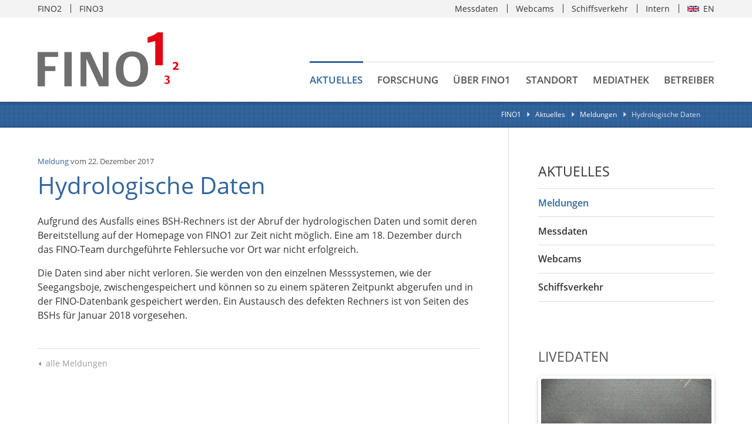

--- FILE ---
content_type: text/html; charset=utf-8
request_url: https://www.fino1.de/de/aktuelles/meldung/hydrologische-daten.html
body_size: 5971
content:
<!DOCTYPE html>
<html prefix="og: http://ogp.me/ns#" lang="de" class="no-js">
<head>
<meta charset="utf-8">
<meta http-equiv="X-UA-Compatible" content="IE=edge">
<title>Hydrologische Daten</title>
<base href="https://www.fino1.de/">
<meta name="robots" content="index,follow">
<meta name="description" content="Aufgrund des Ausfalls eines BSH-Rechners ist der Abruf der hydrologischen Daten und somit deren Bereitstellung auf der Homepage von FINO1 zur Zeit nicht möglich. Eine am 18. Dezember durch das FINO-Team durchgeführte Fehlersuche vor Ort war nicht erfolgreich. Die Daten sind aber nicht verloren. Sie werden von den …">
<meta name="generator" content="Contao Open Source CMS">
<meta name="viewport" content="width=device-width, initial-scale=1">
<meta name="format-detection" content="telephone=no">
<link rel="stylesheet" href="assets/css/624ebaf66f6b.css">
<script src="assets/js/a03137b3b494.js"></script>
<link rel="alternate" hreflang="de" href="https://www.fino1.de/de/aktuelles/meldung/hydrologische-daten.html">
<meta property="og:title" content="Hydrologische Daten"/>
<meta property="og:description" content="Aufgrund des Ausfalls eines BSH-Rechners ist der Abruf der hydrologischen Daten und somit deren Bereitstellung auf der Homepage von FINO1 zur Zeit nicht möglich. Eine am 18. Dezember durch das FINO-Team durchgeführte Fehlersuche vor Ort war nicht erfolgreich. Die Daten sind aber nicht verloren. Sie werden von den …"/>
<meta property="og:url" content="https://www.fino1.de/de/aktuelles/meldung/hydrologische-daten.html"/>
<meta property="og:locale" content="de_DE"/>
<meta property="og:type" content="website"/>
<meta property="og:site_name" content="FINO1"/>
<meta name="twitter:card" content="summary"/>
<script src="files/fino1-template/js/fixes/modernizr.custom.min.js"></script>
<!--[if lt IE 9]><script src="assets/html5shiv/js/html5shiv-printshiv.min.js"></script><![endif]-->
<link rel="apple-touch-icon" sizes="180x180" href="/apple-touch-icon.png">
<link rel="icon" type="image/png" sizes="32x32" href="/favicon-32x32.png">
<link rel="icon" type="image/png" sizes="16x16" href="/favicon-16x16.png">
<link rel="manifest" href="/site.webmanifest">
<link rel="mask-icon" href="/safari-pinned-tab.svg" color="#32649d">
<meta name="msapplication-TileColor" content="#32649d">
<meta name="theme-color" content="#32649d">
</head>
<body id="top" class="mac chrome blink ch131 page-default" itemscope itemtype="http://schema.org/WebPage">
<div id="page">
<header class="l-header" itemscope itemtype="http://schema.org/WPHeader">
<!-- indexer::stop -->
<div class="header-meta">
<div class="container">
<div class="header-meta-menu" itemscope="" itemtype="http://schema.org/SiteNavigationElement" data-label="Weitere Informationen">
<ul>
<li class="first"><a href="de/aktuelles/messdaten.html" title="Meteorologische und hydrologische Messdaten" class="first" itemprop="url"><span itemprop="name" class="label">Messdaten</span></a></li>
<li><a href="de/aktuelles/webcams.html" title="Die FINO1-Webcams" itemprop="url"><span itemprop="name" class="label">Webcams</span></a></li>
<li><a href="de/aktuelles/schiffsverkehr.html" title="Seeverkehr in Echtzeit" itemprop="url"><span itemprop="name" class="label">Schiffsverkehr</span></a></li>
<li class="last"><a href="de/login.html" title="Intern" class="last" rel="nofollow" itemprop="url"><span itemprop="name" class="label">Intern</span></a></li>
<li class="lang-en nofallback first last">
<a href="https://www.fino1.de/en/news-data/latest-news.html" title="Latest news" class="link-flag lang-en nofallback first last"  hreflang="en" lang="en" itemprop="url">
<span itemprop="name" class="label">EN</span>
</a
></li>
</ul>
</div>
<div class="header-meta-menu" data-label="Unser Netzwerk">
<ul>
<li class="first">
<a href="https://www.fino2.de" title="Webseite von FINO2" class="first">
FINO2			</a>
</li>
<li class="last">
<a href="https://www.fino3.de" title="Webseite von FINO3" class="last">
FINO3			</a>
</li>
</ul></div>		        </div>
</div>
<div class="header-main">
<div class="container">
<a class="logo" href="de/" title="Zur Startseite dieser Webseite" tabindex="0">
<img src="files/logos/fino1-logo.svg" alt="FINO1">
</a><!-- indexer::stop -->
<nav id="navigation" class="l-navigation navigation visible-navigation-up "   is="page-navigation" toggle-label="Menü" itemscope itemtype="http://schema.org/SiteNavigationElement">
<ul>
<li class="has-submenu submenu trail first">
<a class="navigation-item" href="de/aktuelles/meldungen.html" title="Aktuelle Informationen rund um FINO1" class="submenu trail first" aria-haspopup="true" itemprop="url">
<span itemprop="name">Aktuelles</span>
</a>
<ul class="navigation-submenu">
<li class=" trail first">
<a class="navigation-submenu-item" href="de/aktuelles/meldungen.html" title="Aktuelle Meldungen von FINO1" class="trail first" itemprop="url">
<span itemprop="name">Meldungen</span>
</a>
</li>
<li class=" ">
<a class="navigation-submenu-item" href="de/aktuelles/messdaten.html" title="Meteorologische und hydrologische Messdaten" itemprop="url">
<span itemprop="name">Messdaten</span>
</a>
</li>
<li class=" ">
<a class="navigation-submenu-item" href="de/aktuelles/webcams.html" title="Die FINO1-Webcams" itemprop="url">
<span itemprop="name">Webcams</span>
</a>
</li>
<li class=" last">
<a class="navigation-submenu-item" href="de/aktuelles/schiffsverkehr.html" title="Seeverkehr in Echtzeit" class="last" itemprop="url">
<span itemprop="name">Schiffsverkehr</span>
</a>
</li>
</ul>
</li>
<li class="has-submenu submenu">
<a class="navigation-item" href="de/forschung/aktuelle-projekte.html" title="Aktuelle Forschungsprojekte &amp; Ergebnisse" class="submenu" aria-haspopup="true" itemprop="url">
<span itemprop="name">Forschung</span>
</a>
<ul class="navigation-submenu">
<li class="has-submenu submenu first">
<a class="navigation-submenu-item" href="de/forschung/aktuelle-projekte.html" title="Aktuelle Forschungsprojekte auf FINO1" class="submenu first" aria-haspopup="true" itemprop="url">
<span itemprop="name">Aktuelle Projekte</span>
</a>
<ul class="navigation-submenu">
<li class=" first">
<a class="navigation-submenu-item" href="de/forschung/meteorologie.html" title="Meteorologische Messungen" class="first" itemprop="url">
<span itemprop="name">Meteorologie</span>
</a>
</li>
<li class=" ">
<a class="navigation-submenu-item" href="de/forschung/hydrographie.html" title="Hydrographische Messungen" itemprop="url">
<span itemprop="name">Hydrographie</span>
</a>
</li>
<li class=" ">
<a class="navigation-submenu-item" href="de/forschung/aktuelle-projekte/umgebungslaerm.html" title="Umgebungslärm" itemprop="url">
<span itemprop="name">Umgebungslärm</span>
</a>
</li>
<li class=" ">
<a class="navigation-submenu-item" href="de/forschung/aktuelle-projekte/richtungsseegang.html" title="Richtungsseegang" itemprop="url">
<span itemprop="name">Richtungsseegang</span>
</a>
</li>
<li class=" ">
<a class="navigation-submenu-item" href="de/forschung/aktuelle-projekte/umweltradioaktivitaet.html" title="Umweltradioaktivität" itemprop="url">
<span itemprop="name">Umweltradioaktivität</span>
</a>
</li>
<li class=" ">
<a class="navigation-submenu-item" href="de/forschung/aktuelle-projekte/georeferenzierung.html" title="Georeferenzierung" itemprop="url">
<span itemprop="name">Georeferenzierung</span>
</a>
</li>
<li class=" ">
<a class="navigation-submenu-item" href="de/forschung/aktuelle-projekte/fledermausverhalten.html" title="Fledermausverhalten" itemprop="url">
<span itemprop="name">Fledermausverhalten</span>
</a>
</li>
<li class=" ">
<a class="navigation-submenu-item" href="de/forschung/messungen/singvogelzug.html" title="Singvogelzug" itemprop="url">
<span itemprop="name">Singvogelzug</span>
</a>
</li>
<li class=" last">
<a class="navigation-submenu-item" href="de/forschung/aktuelle-projekte/methoden-zur-vogelbeobachtung.html" title="Methoden zur Vogelbeobachtung" class="last" itemprop="url">
<span itemprop="name">Methoden zur Vogelbeobachtung</span>
</a>
</li>
</ul>
</li>
<li class="has-submenu submenu last">
<a class="navigation-submenu-item" href="de/forschung/archivierte-projekte.html" title="Abgeschlossene Forschungsprojekte auf FINO1" class="submenu last" aria-haspopup="true" itemprop="url">
<span itemprop="name">Archivierte Projekte</span>
</a>
<ul class="navigation-submenu">
<li class=" first">
<a class="navigation-submenu-item" href="de/forschung/aktuelle-projekte/fledermauswanderungen.html" title="Fledermauswanderungen" class="first" itemprop="url">
<span itemprop="name">Fledermauswanderungen</span>
</a>
</li>
<li class=" ">
<a class="navigation-submenu-item" href="de/forschung/archivierte-projekte/auskolkungsvorgaenge.html" title="Auskolkungsvorgänge" itemprop="url">
<span itemprop="name">Auskolkungsvorgänge</span>
</a>
</li>
<li class=" ">
<a class="navigation-submenu-item" href="de/forschung/archivierte-projekte/grenzschichtstabilitaet.html" title="Grenzschichtstabilität" itemprop="url">
<span itemprop="name">Grenzschichtstabilität</span>
</a>
</li>
<li class=" ">
<a class="navigation-submenu-item" href="de/forschung/archivierte-projekte/ausweichbewegungen-von-zugvoegeln.html" title="Kollisionsrisiko für Zugvögel" itemprop="url">
<span itemprop="name">Kollisionsrisiko für Zugvögel</span>
</a>
</li>
<li class=" ">
<a class="navigation-submenu-item" href="de/forschung/archivierte-projekte/nachlaufstroemungen-von-windkraftanlagen.html" title="Nachlaufströmungen von Windkraftanlagen" itemprop="url">
<span itemprop="name">Nachlaufströmungen von Windkraftanlagen</span>
</a>
</li>
<li class=" ">
<a class="navigation-submenu-item" href="de/forschung/archiv-ergebnisse/schalldruckpegel.html" title="Schalldruckpegel" itemprop="url">
<span itemprop="name">Schalldruckpegel</span>
</a>
</li>
<li class=" ">
<a class="navigation-submenu-item" href="de/forschung/archiv-ergebnisse/benthos-oekologie.html" title="Benthos-Ökologie" itemprop="url">
<span itemprop="name">Benthos-Ökologie</span>
</a>
</li>
<li class=" last">
<a class="navigation-submenu-item" href="de/forschung/aktuelle-projekte/zugvoegel-und-windparks.html" title="Zugvögel und Windparks" class="last" itemprop="url">
<span itemprop="name">Zugvögel und Windparks</span>
</a>
</li>
</ul>
</li>
</ul>
</li>
<li class="has-submenu submenu">
<a class="navigation-item" href="de/ueber-fino1.html" title="Über die Forschungsplattform FINO1" class="submenu" aria-haspopup="true" itemprop="url">
<span itemprop="name">Über FINO1</span>
</a>
<ul class="navigation-submenu">
<li class=" first">
<a class="navigation-submenu-item" href="de/ueber-fino1/kernaufgaben.html" title="Kernaufgaben des Betreibers" class="first" itemprop="url">
<span itemprop="name">Kernaufgaben</span>
</a>
</li>
<li class=" ">
<a class="navigation-submenu-item" href="de/ueber-fino1/ausruestung.html" title="Ausrüstung der Plattform" itemprop="url">
<span itemprop="name">Ausrüstung</span>
</a>
</li>
<li class=" ">
<a class="navigation-submenu-item" href="de/ueber-fino1/konstruktion.html" title="Konstruktion der Plattform" itemprop="url">
<span itemprop="name">Konstruktion</span>
</a>
</li>
<li class=" ">
<a class="navigation-submenu-item" href="de/ueber-fino1/datenuebertragung.html" title="Übertragung erhobener Daten" itemprop="url">
<span itemprop="name">Datenübertragung</span>
</a>
</li>
<li class=" last">
<a class="navigation-submenu-item" href="de/ueber-fino1/rueckblick.html" title="Rückblick" class="last" itemprop="url">
<span itemprop="name">Rückblick</span>
</a>
</li>
</ul>
</li>
<li class="has-submenu submenu">
<a class="navigation-item" href="de/standort.html" title="Standort von FINO1" class="submenu" aria-haspopup="true" itemprop="url">
<span itemprop="name">Standort</span>
</a>
<ul class="navigation-submenu">
<li class=" first">
<a class="navigation-submenu-item" href="de/standort/baugrund.html" title="Baugrund der Plattform" class="first" itemprop="url">
<span itemprop="name">Baugrund</span>
</a>
</li>
<li class=" ">
<a class="navigation-submenu-item" href="de/standort/wellen-stroemung.html" title="Wellen- und Strömungsverhältnisse" itemprop="url">
<span itemprop="name">Wellen- und Strömungsverhältnisse</span>
</a>
</li>
<li class=" last">
<a class="navigation-submenu-item" href="de/standort/wind.html" title="Windverhältnisse" class="last" itemprop="url">
<span itemprop="name">Windverhältnisse</span>
</a>
</li>
</ul>
</li>
<li class="has-submenu submenu second-last-child">
<a class="navigation-item" href="de/medien/fotos.html" title="Die FINO1-Mediathek" class="submenu" aria-haspopup="true" itemprop="url">
<span itemprop="name">Mediathek</span>
</a>
<ul class="navigation-submenu">
<li class=" first">
<a class="navigation-submenu-item" href="de/medien/fotos.html" title="Fotos von FINO1" class="first" itemprop="url">
<span itemprop="name">Fotos</span>
</a>
</li>
<li class=" ">
<a class="navigation-submenu-item" href="de/medien/videos.html" title="Videos &amp; YouTube-Kanal von FINO1" itemprop="url">
<span itemprop="name">Videos</span>
</a>
</li>
<li class=" last">
<a class="navigation-submenu-item" href="de/nutzungsbedingungen.html" title="Nutzungsbedingungen" class="last" itemprop="url">
<span itemprop="name">Nutzungsbedingungen</span>
</a>
</li>
</ul>
</li>
<li class="has-submenu submenu last">
<a class="navigation-item" href="de/betreiber/das-fue-zentrum.html" title="Betreiber &amp; Kontaktmöglichkeiten" class="submenu last" aria-haspopup="true" itemprop="url">
<span itemprop="name">Betreiber</span>
</a>
<ul class="navigation-submenu">
<li class=" first">
<a class="navigation-submenu-item" href="de/betreiber/das-fue-zentrum.html" title="Betreiber der FINO1-Plattform" class="first" itemprop="url">
<span itemprop="name">Das FuE-Zentrum</span>
</a>
</li>
<li class=" ">
<a class="navigation-submenu-item" href="de/kontakt.html" title="Kontakt &amp; Ansprechpartner" itemprop="url">
<span itemprop="name">Kontakt</span>
</a>
</li>
<li class=" last">
<a class="navigation-submenu-item" href="de/betreiber/foerdernde.html" title="Fördernde von FINO1" class="last" itemprop="url">
<span itemprop="name">Fördernde</span>
</a>
</li>
</ul>
</li>
</ul>
</nav>
<!-- indexer::continue -->	            </div>
</div>
<!-- indexer::continue -->
</header>
<div class="l-stage">
<!-- indexer::stop -->
<div class="container">
<div class="breadcrumbs visible-navigation-up">
<!-- indexer::stop -->
<ul itemprop="breadcrumb" itemscope itemtype="http://schema.org/BreadcrumbList" class="list-breadcrumbs">
<li class="first" itemscope itemtype="http://schema.org/ListItem" itemprop="itemListElement">
<a href="de/" title="FINO1" itemprop="url">
<span itemprop="name">FINO1</span>
</a>
</li>
<li itemscope itemtype="http://schema.org/ListItem" itemprop="itemListElement">
<a href="de/aktuelles/meldungen.html" title="Aktuelle Informationen rund um FINO1" itemprop="url">
<span itemprop="name">Aktuelles</span>
</a>
</li>
<li itemscope itemtype="http://schema.org/ListItem" itemprop="itemListElement">
<a href="de/aktuelles/meldungen.html" title="Aktuelle Meldungen von FINO1" itemprop="url">
<span itemprop="name">Meldungen</span>
</a>
</li>
<li class="active last" itemscope itemtype="http://schema.org/ListItem" itemprop="itemListElement">
<span itemprop="name">Hydrologische Daten</span>
</li>
</ul>
<!-- indexer::continue -->
</div>        </div>
<!-- indexer::continue -->
</div>
<div class="l-main-container container">
<main class="l-main l-main-has-sidebar" itemscope itemtype="http://schema.org/WebPageElement" itemprop="mainContentOfPage">
<div class="l-main-inner">
<article class="article" id="article-12">
<div class="container article-inner">
<div class="news-detail">
<div itemscope itemtype="http://schema.org/Article">
<div class="text-block block">
<header class="header-block">
<span class="header-block-meta">
<a href="de/aktuelles/meldungen.html" title="Die Übersicht mit allen Artikeln aus &quot;Meldung&quot; anzeigen">Meldung</a> vom <time datetime="1513933680" itemprop="datePublished">22. Dezember 2017</time>			</span>
<h1 class="h1 header-block-heading" itemprop="name">
Hydrologische Daten			</h1>
</header>
<div class="text-block-body typographic">
<p>Aufgrund des Ausfalls eines BSH-Rechners ist der Abruf der hydrologischen Daten und somit deren Bereitstellung auf der Homepage von FINO1 zur Zeit nicht möglich. Eine am 18. Dezember durch das FINO-Team durchgeführte Fehlersuche vor Ort war nicht erfolgreich.</p>
<p>Die Daten sind aber nicht verloren. Sie werden von den einzelnen Messsystemen, wie der Seegangsboje, zwischengespeichert und können so zu einem späteren Zeitpunkt abgerufen und in der FINO-Datenbank gespeichert werden. Ein Austausch des defekten Rechners ist von Seiten des BSHs für Januar 2018 vorgesehen.</p>		</div>
</div>
</div>
<!-- indexer::stop -->
<footer class="footer-block footer-block-bordered">
<a class="link-back" href="de/aktuelles/meldungen.html" title="Die Übersicht mit allen Meldungen anzeigen">
<span class="icon icon-back"></span>
<span class="label">alle Meldungen</span>
</a>
</footer>
<!-- indexer::continue -->
</div>
</div>
</article>
</div>
</main>
<aside class="l-sidebar">
<!-- indexer::stop -->
<div class="navigation-sidebar block-sidebar">
<!-- indexer::stop -->
<header class="navigation-sidebar-header">
<h1 class="h4 navigation-sidebar-heading">
<a href="de/aktuelles.html" title="Aktuelles">Aktuelles</a>			</h1>
</header>
<ul class="navigation-sidebar-items" role="menubar">
<li class="trail first">
<a href="de/aktuelles/meldungen.html" title="Aktuelle Meldungen von FINO1"class="navigation-sidebar-item trail first" role="menuitem">
<span>Meldungen</span>
</a>
</li>
<li class="">
<a href="de/aktuelles/messdaten.html" title="Meteorologische und hydrologische Messdaten"class="navigation-sidebar-item " role="menuitem">
<span>Messdaten</span>
</a>
</li>
<li class="">
<a href="de/aktuelles/webcams.html" title="Die FINO1-Webcams"class="navigation-sidebar-item " role="menuitem">
<span>Webcams</span>
</a>
</li>
<li class="last">
<a href="de/aktuelles/schiffsverkehr.html" title="Seeverkehr in Echtzeit"class="navigation-sidebar-item last" role="menuitem">
<span>Schiffsverkehr</span>
</a>
</li>
</ul>
<!-- indexer::continue -->
</div>
<div class="block-sidebar">
<header class="block-sidebar-header">
<h4 class="h4">Livedaten</h4>
</header>
<div class="livedata-quickview">
<div class="livedata-quickview-img" data-lightbox-gallery>
<a href="files/live/AlphaVentus.jpg" title="Webcam: Blick auf Alpha Ventus" data-lightbox>
<figure>
<img src="files/live/AlphaVentus.jpg" width="640" height="480" alt="Blick auf Alpha Ventus" title="Webcam: Blick auf Alpha Ventus" itemprop="image">
</figure>
</a>
<a href="files/live/Deck.jpg" title="Webcam: Blick auf das Arbeitsdeck" data-lightbox></a>
</div>
<div class="livedata-quickview-body">
<p class="error">
Keine aktuellen Livedaten verfügbar.</p>
<!-- from livedata-system -->
<footer class="livedata-quickview-footer">
<a href="de/aktuelles/messdaten.html" title="Alle Messdaten der FINO-Plattform anzeigen" class="link-readmore">
<span class="label">Alle Daten</span>
</a>
</footer>
</div>
</div>
</div>
<div class="block-sidebar">
<div class="news-ticker">
<header class="news-ticker-header">
<h3 class="h4 news-ticker-heading">
Aktuelles			</h3>
</header>
<!-- indexer::stop -->
<ul class="news-ticker-items">
<li itemscope itemtype="http://schema.org/Article">
<a href="de/aktuelles/meldung/meteorologische_Messungen_auf_FINO1.html" class="news-ticker-item" title="Den Artikel lesen: Präzise Messdaten für die Energiewende" itemprop="url">
<strong itemprop="name">Präzise Messdaten für die Energiewende</strong>
<span class="icon icon-readmore"></span>
</a>
</li>
<li itemscope itemtype="http://schema.org/Article">
<a href="de/aktuelles/meldung/fino-hybrid-workshop.html" class="news-ticker-item" title="Den Artikel lesen: FINO-Hybrid-Workshop" itemprop="url">
<strong itemprop="name">FINO-Hybrid-Workshop</strong>
<span class="icon icon-readmore"></span>
</a>
</li>
<li itemscope itemtype="http://schema.org/Article">
<a href="de/aktuelles/meldung/sicherheitslehrgang-helicopter-landing-officer-hlo-with-fire-fighting.html" class="news-ticker-item" title="Den Artikel lesen: Sicherheitslehrgang „Helicopter Landing Officer &#40;HLO&#41; with fire fighting“" itemprop="url">
<strong itemprop="name">Sicherheitslehrgang „Helicopter Landing Officer &#40;HLO&#41; with fire fighting“</strong>
<span class="icon icon-readmore"></span>
</a>
</li>
</ul>
<footer class="news-ticker-footer">
<a href="de/aktuelles/meldungen.html" class="link-readmore"
title="Zur Übersicht mit allen Meldungen von FINO3">
<span class="label">alle Meldungen</span>
</a>
</footer>
<!-- indexer::continue -->
</div>
</div>				<!-- indexer::continue -->
</aside>
</div>
<footer class="l-footer" itemscope itemtype="http://schema.org/WPFooter">
<!-- indexer::stop -->
<a href="#top" title="Nach oben zum Anfang der Seite" class="to-top" is="to-top">
<span class="icon icon-triangle-up"></span>
</a>
<div class="footer-meta">
<div class="container">
<div class="inner">
<div class="footer-meta-block footer-info">
<div class="inner">
<h5 class="footer-meta-heading h5">Über FINO1</h5>
<div class="typographic">
<p>Die Forschungsplattform FINO1 befindet sich in unmittelbarer Nachbarschaft zum<span> ersten deutschen Offshore-Windparks Alpha Ventus.</span></p>
</div>
<footer class="footer-info-footer">
<a href="https://www.youtube.com/user/FinoForschung" class="link-icon" title="Zum Kanal der FINO Forschungsplattformen auf YouTube" target="_blank">
<span class="icon icon-youtube"></span>
<span class="label">FINO1 auf YouTube</span>
</a>
</footer>
</div>
</div><div class="footer-meta-block footer-menu">
<div class="inner">
<h5 class="footer-meta-heading h5">
Oft gesucht			</h5>
<ul class="list-menu">
<li class="trail first">
<a href="de/aktuelles/meldungen.html" title="Aktuelle Meldungen von FINO1" class="trail first">
Meldungen			</a>
</li>
<li>
<a href="de/aktuelles/messdaten.html" title="Meteorologische und hydrologische Messdaten">
Messdaten			</a>
</li>
<li>
<a href="de/aktuelles/webcams.html" title="Die FINO1-Webcams">
Webcams			</a>
</li>
<li class="last">
<a href="de/aktuelles/schiffsverkehr.html" title="Seeverkehr in Echtzeit" class="last">
Schiffsverkehr			</a>
</li>
</ul>	</div>
</div><div class="footer-meta-block footer-sponsors">
<div class="inner">
<h5 class="footer-meta-heading h5">
Fördernde von FINO1			</h5>
<ul>
<li>
<figure>
<img src="files/logos/BMWK_Fz_2017_Office_Farbe_de.png" alt="" width="1243" height="1280">
</figure>
</li>
<li>
<figure class="img-hoverable">
<a href="https://www.ptj.de" title="" target="_blank" rel="nofollow">
<img src="files/logos/ptj-logo.png" alt="Projektträger Jülich, Forschungszentrum Jülich" width="200" height="200">
</a>
</figure>
</li>
</ul>
<a href="de/betreiber/foerdernde.html" title="Fördernde von FINO1" class="link-icon link-underline">
<span class="label">Weitere Informationen</span>
<span class="icon icon-readmore"></span>
</a>
</div>
</div>
<div class="footer-meta-block footer-operator" is="footer-operator" target=".footer-sponsors ul" inline-template>
<div>
<div class="inner">
<h5 class="footer-meta-heading h5">
Betreiber der Plattform				</h5>
<figure class="img-hoverable" ref="image">
<a href="https://www.fh-kiel-gmbh.de/de/" title="FuE-Zentrum FH Kiel GmbH" target="_blank">
<img src="files/logos/FuE_Logo.svg" alt="FuE-Zentrum FH Kiel GmbH" title="FuE-Zentrum FH Kiel GmbH" itemprop="image">
</a>
</figure>
<a href="de/betreiber/das-fue-zentrum.html" class="link-underline link-icon" title="Erfahren Sie mehr über den Betreiber der FINO1-Plattform.">
<span class="label">Weitere Informationen</span>
<span class="icon icon-readmore"></span>
</a>
</div>
</div>
</div>
</div>
</div>
</div>
<div class="footer-bar">
<div class="container">
<!-- indexer::stop -->
<div class="mod_customnav footer-navigation">
<ul class="list-separated" role="navigation" data-pixl-plugin="pixl.listSeparated">
<li class="first">
<a href="de/datenschutz.html" title="Datenschutzerklärung" class="first" role="menuitem">
Datenschutz			</a>
</li>
<li>
<a href="de/impressum.html" title="Impressum" role="menuitem">
Impressum			</a>
</li>
<li class="last">
<a href="de/kontakt.html" title="Kontakt &amp; Ansprechpartner" class="last" role="menuitem">
Kontakt			</a>
</li>
</ul></div>
<!-- indexer::continue -->
<div class="footer-copyright">
<span>©2026 FINO1</span>
<span><a href="https://www.pixlscript.de" title="Webdesign aus Kiel: Mehr über die Internetagentur pixlscript">webdesign von pixlscript</a></span>
</div>                </div>
</div>
<!-- indexer::continue -->
</footer>
</div>
<script type="text/javascript" src="files/fino1-template/js/vendor/vue/dist/vue.min.js"></script>
<script type="text/javascript" src="files/fino1-template/js/dist/main.min.js?bv=1.02"></script>
<script type="text/javascript">pixl.main.init()</script>
</body>
</html>

--- FILE ---
content_type: text/css
request_url: https://www.fino1.de/assets/css/624ebaf66f6b.css
body_size: 23926
content:
@charset "UTF-8";@font-face{font-family:Open Sans;font-style:normal;font-weight:300;src:url(../../files/fino1-template/fonts/open-sans-v15-latin-300.eot);src:local("Open Sans Light"),local("OpenSans-Light"),url(../../files/fino1-template/fonts/open-sans-v15-latin-300.eot?#iefix) format("embedded-opentype"),url(../../files/fino1-template/fonts/open-sans-v15-latin-300.woff2) format("woff2"),url(../../files/fino1-template/fonts/open-sans-v15-latin-300.woff) format("woff"),url(../../files/fino1-template/fonts/open-sans-v15-latin-300.ttf) format("truetype"),url(../../files/fino1-template/fonts/open-sans-v15-latin-300.svg#OpenSans) format("svg")}@font-face{font-family:Open Sans;font-style:normal;font-weight:400;src:url(../../files/fino1-template/fonts/open-sans-v15-latin-regular.eot);src:local("Open Sans Regular"),local("OpenSans-Regular"),url(../../files/fino1-template/fonts/open-sans-v15-latin-regular.eot?#iefix) format("embedded-opentype"),url(../../files/fino1-template/fonts/open-sans-v15-latin-regular.woff2) format("woff2"),url(../../files/fino1-template/fonts/open-sans-v15-latin-regular.woff) format("woff"),url(../../files/fino1-template/fonts/open-sans-v15-latin-regular.ttf) format("truetype"),url(../../files/fino1-template/fonts/open-sans-v15-latin-regular.svg#OpenSans) format("svg")}@font-face{font-family:Open Sans;font-style:normal;font-weight:600;src:url(../../files/fino1-template/fonts/open-sans-v15-latin-600.eot);src:local("Open Sans SemiBold"),local("OpenSans-SemiBold"),url(../../files/fino1-template/fonts/open-sans-v15-latin-600.eot?#iefix) format("embedded-opentype"),url(../../files/fino1-template/fonts/open-sans-v15-latin-600.woff2) format("woff2"),url(../../files/fino1-template/fonts/open-sans-v15-latin-600.woff) format("woff"),url(../../files/fino1-template/fonts/open-sans-v15-latin-600.ttf) format("truetype"),url(../../files/fino1-template/fonts/open-sans-v15-latin-600.svg#OpenSans) format("svg")}
/*! normalize.css v4.0.0 | MIT License | github.com/necolas/normalize.css */html{font-family:sans-serif;-ms-text-size-adjust:100%;-webkit-text-size-adjust:100%}body{margin:0}article,aside,details,figcaption,figure,footer,header,main,menu,nav,section,summary{display:block}audio,canvas,progress,video{display:inline-block}audio:not([controls]){display:none;height:0}progress{vertical-align:baseline}[hidden],template{display:none}a{background-color:transparent}a:active,a:hover{outline-width:0}abbr[title]{border-bottom:none;text-decoration:underline;text-decoration:underline dotted}b,strong{font-weight:inherit;font-weight:600}dfn{font-style:italic}h1{font-size:2em;margin:.67em 0}mark{background-color:#ff0;color:#000}small{font-size:80%}sub,sup{font-size:75%;line-height:0;position:relative;vertical-align:baseline}sub{bottom:-.25em}sup{top:-.5em}img{border-style:none}svg:not(:root){overflow:hidden}code,kbd,pre,samp{font-family:monospace,monospace;font-size:1em}figure{margin:0}hr{box-sizing:content-box;height:0;overflow:visible}button,input,select,textarea{font:inherit;margin:0}optgroup{font-weight:700}button,input,select{overflow:visible}button,select{text-transform:none}[type=reset],[type=submit],button,html [type=button]{-webkit-appearance:button}button::-moz-focus-inner,input::-moz-focus-inner{border:0;padding:0}button:-moz-focusring,input:-moz-focusring{outline:1px dotted ButtonText}fieldset{border:1px solid #c0c0c0;margin:0 2px;padding:.35em .625em .75em}legend{box-sizing:border-box;color:inherit;display:table;max-width:100%;padding:0;white-space:normal}textarea{overflow:auto}[type=checkbox],[type=radio]{box-sizing:border-box;padding:0}[type=number]::-webkit-inner-spin-button,[type=number]::-webkit-outer-spin-button{height:auto}[type=search]{-webkit-appearance:textfield}[type=search]::-webkit-search-cancel-button,[type=search]::-webkit-search-decoration{-webkit-appearance:none}ol,ul{margin:0;padding:0;list-style-type:none}dl{margin-top:0;margin-bottom:.75em}dd,dt{line-height:1.56}dt{margin-top:.75em;font-weight:600}dd{margin-left:0}a{color:#32649D;text-decoration:none;transition-property:color;transition-duration:.5s;transition-timing-function:cubic-bezier(.55,0,.1,1)}a:focus,a:hover{color:#6F92BA}a:focus{outline:0 none}.link-text{color:inherit}.link-text:focus,.link-text:hover{color:#32649D}.link-readmore{font-size:.95em}.link-readmore .label{position:relative;display:inline-block;text-transform:uppercase;font-weight:600}.link-readmore .label:after{content:"";display:block;position:absolute;left:50%;width:0;bottom:0;border-top:2px solid #32649D;transform:translateX(-50%);transition-property:width;transition-duration:.5s;transition-timing-function:cubic-bezier(.55,0,.1,1)}.link-readmore:focus,.link-readmore:hover{color:#32649D}.link-readmore:focus .label:after,.link-readmore:hover .label:after{width:100%}.link-readmore .icon{position:relative;top:-.05em;margin-left:.2em;font-size:.8em}.link-readmore .icon-external{font-size:.8em}html.touchevents .link-readmore .label:after{display:none}.link-readmore-sm{display:inline-block;white-space:nowrap;text-transform:none;font-size:.85em}.link-readmore-sm .icon{position:relative;top:-.1em;left:.2em;font-size:.7em}.link-flag{position:relative;padding-left:2em;background:no-repeat 0;background-size:1.5em auto}.link-flag.lang-en{background-image:url(../../files/fino1-template/img/flags/gb.svg)}.link-flag.lang-de{background-image:url(../../files/fino1-template/img/flags/de.svg)}.link-small{font-size:.8em;color:#999999;text-decoration:underline}.link-small:focus,.link-small:hover{color:#32649D}.link-external:focus .label,.link-external:hover .label{text-decoration:underline}.link-underline:focus,.link-underline:hover{color:#32649D}.link-underline:focus .label,.link-underline:hover .label{text-decoration:underline}.link-icon .icon-readmore{font-size:.75em;position:relative;top:-.1em;margin-left:.15em}fieldset{background:transparent;border:1px solid #DCDCDC;margin:0 0 1.5em;padding:1.5em}input,label,select{display:block;font-family:Open Sans,Arial,sans-serif;font-size:1em;line-height:inherit}input[type=search]{box-sizing:border-box}label{margin-bottom:.75em}input:not([type]),input[type=color],input[type=date],input[type=datetime-local],input[type=datetime],input[type=email],input[type=month],input[type=number],input[type=password],input[type=search],input[type=tel],input[type=text],input[type=time],input[type=url],input[type=week],textarea{height:38px;line-height:38px;padding:0;-webkit-appearance:none}textarea{display:block;height:auto;line-height:1.56;min-height:36px;-webkit-appearance:none}input:not([type]),input[type=color],input[type=date],input[type=datetime-local],input[type=datetime],input[type=email],input[type=month],input[type=number],input[type=password],input[type=search],input[type=tel],input[type=text],input[type=time],input[type=url],input[type=week],select[multiple=multiple],textarea{margin-bottom:.75em;padding:5px .5em;line-height:28px;width:100%;color:#333333;background-color:white;border-radius:3px;border:1px solid #999999;transition-property:border-color,background,box-shadow;transition-duration:.7s;transition-timing-function:cubic-bezier(.55,0,.1,1)}input:not([type]):hover,input[type=color]:hover,input[type=date]:hover,input[type=datetime-local]:hover,input[type=datetime]:hover,input[type=email]:hover,input[type=month]:hover,input[type=number]:hover,input[type=password]:hover,input[type=search]:hover,input[type=tel]:hover,input[type=text]:hover,input[type=time]:hover,input[type=url]:hover,input[type=week]:hover,select[multiple=multiple]:hover,textarea:hover{border-color:#555555;background-color:white}input:not([type]):focus,input[type=color]:focus,input[type=date]:focus,input[type=datetime-local]:focus,input[type=datetime]:focus,input[type=email]:focus,input[type=month]:focus,input[type=number]:focus,input[type=password]:focus,input[type=search]:focus,input[type=tel]:focus,input[type=text]:focus,input[type=time]:focus,input[type=url]:focus,input[type=week]:focus,select[multiple=multiple]:focus,textarea:focus{border-color:#32649D;background-color:white;box-shadow:0 2px 2px 0 rgba(0,0,0,.14),0 3px 1px -2px rgba(0,0,0,.2),0 1px 5px 0 rgba(0,0,0,.12);outline:none}input:not([type])::-webkit-input-placeholder,input[type=color]::-webkit-input-placeholder,input[type=date]::-webkit-input-placeholder,input[type=datetime-local]::-webkit-input-placeholder,input[type=datetime]::-webkit-input-placeholder,input[type=email]::-webkit-input-placeholder,input[type=month]::-webkit-input-placeholder,input[type=number]::-webkit-input-placeholder,input[type=password]::-webkit-input-placeholder,input[type=search]::-webkit-input-placeholder,input[type=tel]::-webkit-input-placeholder,input[type=text]::-webkit-input-placeholder,input[type=time]::-webkit-input-placeholder,input[type=url]::-webkit-input-placeholder,input[type=week]::-webkit-input-placeholder,select[multiple=multiple]::-webkit-input-placeholder,textarea::-webkit-input-placeholder{color:#999999}input:not([type]):-moz-placeholder,input:not([type])::-moz-placeholder,input[type=color]:-moz-placeholder,input[type=color]::-moz-placeholder,input[type=date]:-moz-placeholder,input[type=date]::-moz-placeholder,input[type=datetime-local]:-moz-placeholder,input[type=datetime-local]::-moz-placeholder,input[type=datetime]:-moz-placeholder,input[type=datetime]::-moz-placeholder,input[type=email]:-moz-placeholder,input[type=email]::-moz-placeholder,input[type=month]:-moz-placeholder,input[type=month]::-moz-placeholder,input[type=number]:-moz-placeholder,input[type=number]::-moz-placeholder,input[type=password]:-moz-placeholder,input[type=password]::-moz-placeholder,input[type=search]:-moz-placeholder,input[type=search]::-moz-placeholder,input[type=tel]:-moz-placeholder,input[type=tel]::-moz-placeholder,input[type=text]:-moz-placeholder,input[type=text]::-moz-placeholder,input[type=time]:-moz-placeholder,input[type=time]::-moz-placeholder,input[type=url]:-moz-placeholder,input[type=url]::-moz-placeholder,input[type=week]:-moz-placeholder,input[type=week]::-moz-placeholder,select[multiple=multiple]:-moz-placeholder,select[multiple=multiple]::-moz-placeholder,textarea:-moz-placeholder,textarea::-moz-placeholder{color:#999999}input:not([type]):-ms-input-placeholder,input[type=color]:-ms-input-placeholder,input[type=date]:-ms-input-placeholder,input[type=datetime-local]:-ms-input-placeholder,input[type=datetime]:-ms-input-placeholder,input[type=email]:-ms-input-placeholder,input[type=month]:-ms-input-placeholder,input[type=number]:-ms-input-placeholder,input[type=password]:-ms-input-placeholder,input[type=search]:-ms-input-placeholder,input[type=tel]:-ms-input-placeholder,input[type=text]:-ms-input-placeholder,input[type=time]:-ms-input-placeholder,input[type=url]:-ms-input-placeholder,input[type=week]:-ms-input-placeholder,select[multiple=multiple]:-ms-input-placeholder,textarea:-ms-input-placeholder{color:#999999}textarea{min-height:60px}input[type=search]{-webkit-appearance:none;-moz-appearance:none;appearance:none}input[type=checkbox],input[type=radio]{display:inline;margin-right:.5em}input[type=file]{padding-bottom:.25em;width:100%}select{margin-bottom:.75em;max-width:100%;width:auto}label.checkbox,label.radio{display:inline-block;margin-right:.75em;cursor:pointer}textarea{resize:vertical}input[disabled],textarea[disabled]{cursor:not-allowed;color:#555555!important;opacity:1}input.no-spinner::-webkit-inner-spin-button,input.no-spinner::-webkit-outer-spin-button{-webkit-appearance:none;margin:0}@media print{*{text-shadow:none!important;color:#000!important;background:transparent!important;box-shadow:none!important}a,a:visited{text-decoration:underline}a[href]:after{content:" (" attr(href) ")"}abbr[title]:after{content:" (" attr(title) ")"}a[href^="#"]:after,a[href^="javascript:"]:after{content:""}blockquote,pre{border:1px solid #999;page-break-inside:avoid}thead{display:table-header-group}img,tr{page-break-inside:avoid}img{max-width:100%!important}figure{max-width:400px}h2,h3,p{orphans:3;widows:3}h2,h3{page-break-after:avoid}select{background:#fff!important}.table td,.table th{background-color:#fff!important}.table{border-collapse:collapse!important}.table-bordered td,.table-bordered th{border:1px solid #ddd!important}.form-container,.l-breadcrumbs,.l-footer,.l-header,.l-sidebar,.l-stage,.mfp-wrap,.pagination-container{display:none!important}.gallery-grid-items{overflow:hidden}.gallery-grid-item{width:300px;float:left;margin-right:20px}.box,.form-group,.teaser-page{page-break-inside:avoid}}@media print{.pixl-print-active *{visibility:hidden!important}.pixl-print-printarea{position:absolute!important;left:20px!important;top:20px!important}.pixl-print-printarea,.pixl-print-printarea *{visibility:visible!important}.pixl-print-active .listing-item{position:absolute}}*,:after,:before{box-sizing:border-box}html{font-size:62.5%;-webkit-tap-highlight-color:rgba(0,0,0,0)}body{background:#fff;font-family:Open Sans,Arial,sans-serif;font-size:14px;line-height:1.56;font-weight:400;color:#333333}img{vertical-align:middle}hr{margin-top:1.5em;margin-bottom:1.5em;border:0;border-top:1px solid #DCDCDC}.invisible{display:none!important}body,html{font-size:14px}@media screen and (min-width:768px){body,html{font-size:15px}}@media screen and (min-width:992px){body,html{font-size:16px}}::-moz-selection{background-color:#32649D;color:white}::selection{background-color:#32649D;color:white}p{margin:0 0 1em}.typographic-block,.typographic ol,.typographic p,.typographic pre,.typographic ul{margin:0 0 1em;max-width:900px}.typographic-block:last-child,.typographic ol:last-child,.typographic p:last-child,.typographic pre:last-child,.typographic ul:last-child{margin-bottom:0}.lead{font-size:1.25em;line-height:1.4}.list-sitemap li,.typographic-list-unordered li,.typographic ul li{position:relative;margin-bottom:.5em;padding-left:1.1em;overflow:hidden}.list-sitemap li:before,.typographic-list-unordered li:before,.typographic ul li:before{font-family:fino1-icons!important;speak:none;font-style:normal;font-weight:400;font-variant:normal;text-transform:none;line-height:1;-webkit-font-smoothing:antialiased;-moz-osx-font-smoothing:grayscale;content:"";display:block;position:absolute;left:.15em;color:#32649D;font-size:.55em;line-height:3.12}.list-sitemap ul,.typographic-list-unordered ul,.typographic ul ul{margin-top:.5em}@media screen and (min-width:480px){.list-sitemap,.typographic-list-unordered,.typographic ul{padding-left:1.5em}}@media screen and (min-width:992px){.list-sitemap,.typographic-list-unordered,.typographic ul{padding-left:2em}}.typographic-list-ordered,.typographic ol{list-style:none;counter-reset:a}.typographic-list-ordered li,.typographic ol li{counter-increment:a;position:relative;margin-bottom:.5em;padding-left:1.2em}.typographic-list-ordered li:before,.typographic ol li:before{content:counter(a) ".";display:block;position:absolute;right:100%;text-align:right;margin-right:-.75em;color:#32649D;font-weight:600}@media screen and (min-width:480px){.typographic-list-ordered,.typographic ol{padding-left:1.5em}}@media screen and (min-width:992px){.typographic-list-ordered,.typographic ol{padding-left:2em}}.h1,.h2,.h3,.h4,.h5,.h6,.livedata h3,.typographic .h1,.typographic .h2,.typographic .h3,.typographic .h4,.typographic .h5,.typographic .h6,.typographic h1,.typographic h2,.typographic h3,.typographic h4,.typographic h5,.typographic h6{display:block;margin-top:0;font-family:inherit;font-weight:400;line-height:1.25;color:inherit}.h1,.h2,.h3,.livedata h3,.typographic .h1,.typographic .h2,.typographic .h3,.typographic h1,.typographic h2,.typographic h3{margin-bottom:.75em}.h4,.h5,.h6,.typographic .h4,.typographic .h5,.typographic .h6,.typographic h4,.typographic h5,.typographic h6{margin-bottom:.5em}.h1,.typographic .h1,.typographic h1{font-size:2.5em;color:#32649D}.h2,.typographic .h2,.typographic h2{font-size:2em}.h3,.livedata h3,.typographic .h3,.typographic h3{font-size:1.8125em}.h4,.typographic .h4,.typographic h4{font-size:1.5625em}.h5,.typographic .h5,.typographic h5{font-size:1.3125em;font-weight:600}.h6,.typographic .h6,.typographic h6{font-size:1.125em;font-weight:600}@media screen and (max-width:479px){.h1,.typographic .h1,.typographic h1{font-size:1.625em}.h2,.typographic .h2,.typographic h2{font-size:1.5em}.h3,.livedata h3,.typographic .h3,.typographic h3{font-size:1.540625em}.h4,.typographic .h4,.typographic h4{font-size:1.328125em}.h5,.h6,.typographic .h5,.typographic .h6,.typographic h5,.typographic h6{font-size:1.18125em}}@media screen and (min-width:480px) and (max-width:619px){.h1,.typographic .h1,.typographic h1{font-size:2.125em}.h2,.typographic .h2,.typographic h2{font-size:1.8em}.h3,.livedata h3,.typographic .h3,.typographic h3{font-size:1.63125em}.h4,.typographic .h4,.typographic h4{font-size:1.40625em}.h5,.h6,.typographic .h5,.typographic .h6,.typographic h5,.typographic h6{font-size:1.18125em}}.text-uppercase{text-transform:uppercase}.text-lowercase{text-transform:lowercase}.text-underlined{text-decoration:underline}.text-line-through{text-decoration:line-through}.text-strong,.typographic b,.typographic strong{font-weight:600}.text-regular{font-weight:400}.text-italic,.typographic em,.typographic i{font-style:italic}.text-serif{font-family:Georgia,Times New Roman,Times,serif}.text-sans-serif{font-family:Open Sans,Arial,sans-serif}.text-fixed,.typographic code,.typographic pre{font-family:Menlo,Monaco,Consolas,Courier New,monospace}.text-muted{color:#999999}.text-disclaimer{font-size:12px;font-style:italic;color:#999999;line-height:1.3}.text-small,.typographic small{font-size:.85em}.text-mini{font-size:.66em}.text-large{font-size:1.25em}.text-left{text-align:left}.text-right{text-align:right}.text-center{text-align:center}.text-justify{text-align:justify}@media screen and (min-width:480px){.text-four-cols,.text-three-cols,.text-two-cols{column-gap:1.5em}.text-four-cols,.text-three-cols,.text-two-cols{column-count:2}}@media screen and (min-width:768px){.text-three-cols{column-count:3}.text-four-cols{column-count:4}}.text-hidden,html.js .text-hidden-js{overflow:hidden;text-indent:101%;white-space:nowrap}.livedata .typographic h3,.typographic .h1,.typographic .h2,.typographic .h3,.typographic .h4,.typographic .h5,.typographic .h6,.typographic .livedata h3,.typographic h1,.typographic h2,.typographic h3,.typographic h4,.typographic h5,.typographic h6{margin:1.5em 0 .75em}.typographic table{height:auto;margin-bottom:1.5em}.typographic table,.typographic table td,.typographic table th{width:auto!important}.typographic .table-responsive:last-child table{margin-bottom:0}.typographic li a,.typographic p a{text-decoration:underline}body,html{height:100%}body{min-width:320px}img{display:block;max-width:100%;height:auto}#page{position:relative;overflow:hidden;background-color:#fff}#page>.container,.l-main{z-index:3}.l-main{position:relative;min-height:400px;min-height:60vh}.l-main-container{overflow:hidden}.l-main-inner{padding-bottom:2em}@media screen and (min-width:840px){.l-main-inner{padding-bottom:3em}}@media screen and (min-width:840px){.l-main-has-sidebar{position:relative;float:left;width:100%}.l-main-has-sidebar .l-main-inner{margin-right:320px}.l-main-has-sidebar:before{content:"";display:block;position:absolute;top:0;bottom:-99em;right:290px;border-left:1px solid #DCDCDC}}@media screen and (min-width:992px){.l-main-has-sidebar:before{right:350px}.l-main-has-sidebar .l-main-inner{margin-right:400px}}.l-header{position:relative;z-index:4}@media screen and (max-width:919px){.l-header{padding-bottom:.5em;border-bottom:3px solid #32649D}}.header-meta{display:none}@media screen and (min-width:920px){.header-meta{background-color:#F3F3F3;display:block}}.header-meta-menu{float:left;font-size:.85em}.header-meta-menu:first-child{float:right}.header-meta-menu ul{position:relative;overflow:hidden}.header-meta-menu li{position:relative;float:left}.header-meta-menu li+li:before{content:"";display:block;position:absolute;left:0;top:25%;bottom:25%;border-left:1px solid #333333}.header-meta-menu li.active a,.header-meta-menu li.current a{font-weight:600}.header-meta-menu a{display:block;white-space:nowrap;color:#333333;line-height:1.4;padding:.4em 1.1em}.header-meta-menu a:focus,.header-meta-menu a:hover{text-decoration:underline}.header-meta-menu:first-child li:last-child a{padding-right:0}.header-meta-menu:last-child li:first-child a{padding-left:0}.header-meta-menu .link-flag{padding-left:3.1em;background-position:1.1em}.header-main .logo{padding:.75em 0;float:left;width:25%;min-width:160px;max-width:240px}.header-main .logo img{width:100%;height:auto}@media screen and (min-width:920px){.header-main .logo{padding:25px 0;width:200px}.header-main .navigation{padding-top:59px}}@media screen and (min-width:992px){.header-main .logo{width:240px}.header-main .navigation{padding-top:75px}}.l-navigation>ul{height:50px;display:block;float:right;border-top:1px solid #DCDCDC}.l-navigation>ul>li{float:left;position:relative;z-index:1;transition:z-index .5s .25s}.l-navigation>ul>li:hover{z-index:2}.l-navigation>ul>li.active:after,.l-navigation>ul>li.trail:after{content:"";position:absolute;z-index:-1;left:.75em;right:.75em;top:-2px;border-top:3px solid #32649D}.l-navigation>ul>li:first-child:after{left:0}.l-navigation>ul>li:first-child .navigation-item{padding-left:0}.l-navigation>ul>li:last-child:after{right:0}.l-navigation>ul>li:last-child .navigation-item{padding-right:0}@media screen and (min-width:920px) and (max-width:1359px){.l-navigation>ul>li:last-child .navigation-submenu{right:0}}@media screen and (min-width:920px) and (max-width:1559px){.l-navigation>ul>li.second-last-child .navigation-submenu .navigation-submenu{right:100%;left:auto}}@media screen and (min-width:920px) and (max-width:1659px){.l-navigation>ul>li:last-child .navigation-submenu .navigation-submenu{right:100%;left:auto}}.l-navigation.is-touch>ul>li{transition:none}.l-navigation.is-touch .navigation-submenu{transition-delay:0s}@media screen and (min-width:920px){.navigation-item{display:block;padding:5px .75em 0;line-height:50px;text-align:center;vertical-align:middle;text-transform:uppercase;color:#555555;font-weight:600;transition:.25s cubic-bezier(.55,0,.1,1)}.navigation-item:focus,.navigation-item:hover,li.active .navigation-item,li.is-hovered .navigation-item,li.trail .navigation-item{color:#32649D}.navigation-submenu{opacity:0;visibility:hidden;position:absolute;background-color:white;box-shadow:0 1px 4px rgba(0,0,0,.3);font-size:.95em;border-radius:3px;border:1px solid #DCDCDC;transition-property:opacity,visibility;transition-duration:.25s;transition-timing-function:cubic-bezier(.55,0,.1,1);transition-delay:.3s}li.has-submenu:hover>.navigation-submenu,li.is-hovered>.navigation-submenu{opacity:1;visibility:visible}.navigation-submenu li{position:relative}.navigation-submenu li+li{border-top:1px solid #DCDCDC}.navigation-submenu li.has-submenu>.navigation-submenu-item{padding-right:2em}.navigation-submenu li.has-submenu>.navigation-submenu-item:after{font-family:fino1-icons!important;speak:none;font-style:normal;font-weight:400;font-variant:normal;text-transform:none;line-height:1;-webkit-font-smoothing:antialiased;-moz-osx-font-smoothing:grayscale;content:"";position:absolute;right:1.25em;font-size:.75em;top:50%;transform:translateY(-50%)}.navigation-submenu .navigation-submenu{margin-top:-1px}.navigation-submenu-item{display:block;min-width:14em;max-width:16em;line-height:1.25;padding:.6em 1.25em .6em 1em;color:#333333}.navigation-submenu-item:focus,.navigation-submenu-item:hover{color:#32649D}li.active>.navigation-submenu-item,li.trail>.navigation-submenu-item{color:#32649D;font-weight:600}.navigation-submenu .navigation-submenu{left:100%;top:0}}@media screen and (min-width:992px){.navigation-item{font-size:.975em}}@media screen and (min-width:1100px){.navigation-item{font-size:1.05em}}.l-navigation .navigation-hidden{display:none!important}.l-stage{position:relative;z-index:2;background:url(../../files/fino1-template/img/template/patterns/net.png) repeat top;background-color:#32649D;overflow:hidden}.l-stage:after,.l-stage:before{content:"";display:block;position:absolute;z-index:3;left:0;right:0;height:10px;box-shadow:0 0 5px 5px rgba(0,0,0,.2)}.l-stage:before{top:-12px}.l-stage:after{bottom:-13px}.l-stage .breadcrumbs{padding:.8em 1.5em .8em 0;float:right;color:white}.l-stage .breadcrumbs li{font-size:.75em}.l-stage .breadcrumbs li:before{color:#DCE7F4}.keyvisual{background-color:#F3F3F3}.keyvisual-img img{width:100%}.keyvisual.is-slider .keyvisual-img{display:none}.keyvisual.is-slider .keyvisual-img:first-child{display:block}.keyvisual-slider-footer{position:absolute;bottom:0;left:0;right:0;z-index:99;padding:0 2.25em}.keyvisual-slider-footer .pixl-slider-control-nav{line-height:28px}.keyvisual-slider-footer .pixl-slider-control-nav li a{display:inline-block;vertical-align:middle}@media screen and (max-width:767px){.keyvisual-slider-footer .pixl-slider-control-nav{padding-bottom:3px}.keyvisual-slider-footer .pixl-slider-control-nav li a:before{background-color:white;box-shadow:0 2px 2px 0 rgba(0,0,0,.14),0 3px 1px -2px rgba(0,0,0,.2),0 1px 5px 0 rgba(0,0,0,.12)}}@media screen and (min-width:768px){.keyvisual-slider-footer{background-color:rgba(255,255,255,.85)}.keyvisual-slider-footer:after,.keyvisual-slider-footer:before{content:"";background-color:rgba(255,255,255,.85);position:absolute;top:0;bottom:0}.keyvisual-slider-footer:before{left:-99em;right:100%}.keyvisual-slider-footer:after{left:100%;right:-99em}.keyvisual-slider-footer .pixl-slider-control-nav{float:left}}.keyvisual-slider-caption{display:none}@media screen and (min-width:768px){.keyvisual-slider-caption{float:right;display:block;line-height:28px;font-size:.85em;max-width:50%;overflow:hidden;text-overflow:ellipsis;white-space:nowrap}}.keyvisual .slider-animation-slide img{-webkit-backface-visibility:hidden;backface-visibility:hidden}.l-sidebar{display:none}@media screen and (min-width:840px){.l-sidebar{position:relative;z-index:3;display:block;float:right;width:260px;margin-left:-100%;padding-top:1.8em;padding-bottom:1.5em}.block-sidebar{font-size:.9em}}@media screen and (min-width:992px){.l-sidebar{width:300px}}.block-sidebar{padding:2.25em 0 3em}.block-sidebar+.block-sidebar{border-top:5px solid white}.block-sidebar .h3,.block-sidebar .h4,.block-sidebar .livedata h3,.block-sidebar .typographic h3,.block-sidebar .typographic h4,.livedata .block-sidebar h3,.typographic .block-sidebar h3,.typographic .block-sidebar h4{text-transform:uppercase;color:#555555;margin:0}.block-sidebar .livedata-quickview-header{margin-bottom:.8em}.block-sidebar-header{margin-bottom:1.25em}.block-sidebar-card{padding:5px;border:1px solid #DCDCDC;border-radius:6px;box-shadow:0 2px 2px 0 rgba(0,0,0,.14),0 3px 1px -2px rgba(0,0,0,.2),0 1px 5px 0 rgba(0,0,0,.12)}.navigation-sidebar-header{margin-bottom:1em}.navigation-sidebar-heading a{color:#333333}.navigation-sidebar-heading a:focus,.navigation-sidebar-heading a:hover{color:#32649D}.navigation-sidebar-items{border-top:1px solid #DCDCDC;border-bottom:1px solid #DCDCDC}.navigation-sidebar-items>li{position:relative}.navigation-sidebar-items>li+li{border-top:1px solid #DCDCDC}.navigation-sidebar-item{display:block;padding:.85em 0;font-weight:600;font-size:1.1em;color:#333333;line-height:1.3}.navigation-sidebar-item:focus,.navigation-sidebar-item:hover,li.active .navigation-sidebar-item,li.trail .navigation-sidebar-item{color:#32649D}.navigation-sidebar-submenu{padding:0 0 1em}.navigation-sidebar-submenu-item{position:relative;display:block;padding:.4em 0 .4em 1.35em;color:#333333;line-height:1.3}li.active>.navigation-sidebar-submenu-item,li.trail>.navigation-sidebar-submenu-item{font-weight:600}.navigation-sidebar-submenu-item:focus,.navigation-sidebar-submenu-item:focus:before,.navigation-sidebar-submenu-item:hover,.navigation-sidebar-submenu-item:hover:before{color:#32649D}.navigation-sidebar-submenu-item:before{font-family:fino1-icons!important;speak:none;font-style:normal;font-weight:400;font-variant:normal;text-transform:none;line-height:1;-webkit-font-smoothing:antialiased;-moz-osx-font-smoothing:grayscale;content:"";position:absolute;left:0;top:50%;transform:translateY(-50%);color:#555555;font-size:.7em;transition-property:color;transition-duration:.5s;transition-timing-function:cubic-bezier(.55,0,.1,1)}.navigation-sidebar li.is-toggleable{padding-right:3em}.navigation-sidebar li.is-toggleable .navigation-sidebar-submenu{max-height:0;overflow:hidden;padding:0}.navigation-sidebar li.is-toggleable .navigation-sidebar-submenu li{opacity:0;transition-property:opacity;transition-duration:.5s;transition-timing-function:cubic-bezier(.55,0,.1,1)}.navigation-sidebar li.is-toggleable .navigation-sidebar-submenu li:first-child{transition-delay:15ms}.navigation-sidebar li.is-toggleable .navigation-sidebar-submenu li:nth-child(2){transition-delay:.03s}.navigation-sidebar li.is-toggleable .navigation-sidebar-submenu li:nth-child(3){transition-delay:45ms}.navigation-sidebar li.is-toggleable .navigation-sidebar-submenu li:nth-child(4){transition-delay:.06s}.navigation-sidebar li.is-toggleable .navigation-sidebar-submenu li:nth-child(5){transition-delay:75ms}.navigation-sidebar li.is-toggleable .navigation-sidebar-submenu li:nth-child(6){transition-delay:.09s}.navigation-sidebar li.is-toggleable .navigation-sidebar-submenu li:nth-child(7){transition-delay:.105s}.navigation-sidebar li.is-toggleable .navigation-sidebar-submenu li:nth-child(8){transition-delay:.12s}.navigation-sidebar li.is-toggleable .navigation-sidebar-submenu li:nth-child(9){transition-delay:.135s}.navigation-sidebar li.is-toggleable .navigation-sidebar-submenu li:nth-child(10){transition-delay:.15s}.navigation-sidebar li.is-toggleable .navigation-sidebar-submenu li:nth-child(11){transition-delay:.165s}.navigation-sidebar li.is-toggleable .navigation-sidebar-submenu li:nth-child(12){transition-delay:.18s}.navigation-sidebar li.is-toggleable .navigation-sidebar-submenu li:nth-child(13){transition-delay:.195s}.navigation-sidebar li.is-toggleable .navigation-sidebar-submenu li:nth-child(14){transition-delay:.21s}.navigation-sidebar li.is-toggleable .navigation-sidebar-submenu li:nth-child(15){transition-delay:.225s}.navigation-sidebar li.is-toggleable .navigation-sidebar-submenu li:nth-child(16){transition-delay:.24s}.navigation-sidebar li.is-toggleable .navigation-sidebar-submenu li:nth-child(17){transition-delay:.255s}.navigation-sidebar li.is-toggleable .navigation-sidebar-submenu li:nth-child(18){transition-delay:.27s}.navigation-sidebar li.is-toggleable .navigation-sidebar-submenu li:nth-child(19){transition-delay:.285s}.navigation-sidebar li.is-toggleable .navigation-sidebar-submenu li:nth-child(20){transition-delay:.3s}.navigation-sidebar li.is-toggleable.is-open .navigation-sidebar-submenu{max-height:none;padding:0 0 1em}.navigation-sidebar li.is-toggleable.is-open .navigation-sidebar-submenu li{opacity:1}.btn.navigation-sidebar-toggle{position:absolute;right:0;top:.45em;padding-right:.2em;background-color:transparent!important;border:0}.btn.navigation-sidebar-toggle:focus .icon,.btn.navigation-sidebar-toggle:hover .icon{color:#32649D}.btn.navigation-sidebar-toggle .icon{display:block;color:#999999;transition-property:color,transform;transition-duration:.25s;transition-timing-function:cubic-bezier(.55,0,.1,1)}li.is-open .btn.navigation-sidebar-toggle .icon{transform:rotate(45deg)}.l-footer{position:relative;z-index:4}.footer-bar{background-color:#F3F3F3;color:#333333;padding:.7em 0}.footer-bar a{color:inherit}.footer-bar a:focus,.footer-bar a:hover,.footer-bar li.active a{text-decoration:underline}@media screen and (max-width:479px){.footer-bar .list-separated li{padding:0 .7em}}.footer-navigation{font-size:.8em;margin-bottom:.5em}.footer-copyright{font-size:.8em;overflow:hidden}.footer-copyright span{float:left;margin:0}.footer-copyright span+span{position:relative}.footer-copyright span+span:before{content:"-";display:inline-block;margin:0 .5em;left:0}@media screen and (min-width:580px){.footer-navigation{float:right;margin:0}.footer-navigation li:last-child{padding-right:0}.footer-copyright{float:left}}.footer-meta{background:url(../../files/fino1-template/img/template/patterns/net.png) repeat top;background-color:#32649D;color:white;padding:2.25em 0}.footer-meta .link-underline:focus,.footer-meta .link-underline:hover,.footer-meta a{color:inherit}@media screen and (min-width:992px){.footer-meta{padding:3em 0}}.footer-meta-heading{margin:0 0 .9em;font-size:1.25em;white-space:nowrap}.footer-meta-block+.footer-meta-block{margin-top:2.25em}.footer-meta-block .inner{font-size:.875em}@media screen and (min-width:400px){.footer-meta{padding-bottom:0}.footer-meta .container>.inner{margin-right:-2.25em}.footer-meta-block{float:left;width:50%;padding-right:2.25em;margin-bottom:2.25em}.footer-meta-block+.footer-meta-block{margin-top:0}.footer-meta-block:nth-child(odd){clear:left}}@media screen and (min-width:600px){.footer-meta .container>.inner{margin-right:-4em}.footer-meta-block{padding-right:4em}}@media screen and (min-width:840px){.footer-meta{padding-bottom:3em}.footer-meta .container>.inner{margin-right:-2em}.footer-meta-block{padding-right:2em;width:25%;margin:0}.footer-meta-block:nth-child(odd){clear:none}.footer-meta-block.footer-operator{float:right}.footer-meta-block.footer-operator figure{max-width:none}}@media screen and (min-width:1020px){.footer-meta .container>.inner{margin-right:-3em}.footer-meta-block{padding-right:3em}}.footer-info .icon{position:relative;top:.2em;margin-right:.2em;font-size:1.8em}.footer-info a{font-weight:600}.footer-info a:focus .label,.footer-info a:hover .label{text-decoration:underline}.footer-info-footer{margin-top:1.25em}.footer-menu .list-menu a{border-color:#6F92BA}.footer-menu .list-menu a:focus,.footer-menu .list-menu a:hover{border-color:white}.footer-operator figure{margin-bottom:1em;max-width:260px;background-color:white;padding:1.75em;display:table;width:100%}.footer-operator figure>a,.footer-operator figure>img{display:table-cell;vertical-align:middle}.footer-operator figure img{width:100%}.footer-operator a{font-weight:600}.footer-sponsors ul{display:table;table-layout:fixed;width:100%;background-color:white;margin-bottom:1em;max-width:260px}.footer-sponsors ul li{position:relative;display:table-cell;width:50%;vertical-align:middle;padding:1.75em}.footer-sponsors ul li+li:before{content:"";display:block;position:absolute;top:1.75em;bottom:1.75em;left:0;border-left:1px solid #DCDCDC}.footer-sponsors a{font-weight:600}.navigation-off-canvas{position:absolute;position:fixed;top:0;height:100%;left:0;width:260px;z-index:1032;visibility:hidden;background-color:white;text-align:left;transform:translateX(-100%);transition:all .3s ease-in-out;box-shadow:3px 0 3px rgba(0,0,0,.2)}.navigation-off-canvas nav{border-top:3px solid #DCDCDC;position:relative}.navigation-off-canvas ul{list-style:none;margin:0;overflow:hidden;max-height:none;opacity:1;transition-property:opacity;transition-duration:.5s;transition-timing-function:cubic-bezier(.55,0,.1,1)}.navigation-off-canvas ul.collapsed{max-height:0;opacity:0;padding:0}.navigation-off-canvas li{position:relative;border-bottom:1px solid #DCDCDC}.navigation-off-canvas li.active>.navigation-item,.navigation-off-canvas li.active>.navigation-submenu-item,.navigation-off-canvas li.trail>.navigation-item,.navigation-off-canvas li.trail>.navigation-submenu-item{color:#32649D;font-weight:600}.navigation-off-canvas ul ul{border-top:0;padding-bottom:10px}.navigation-off-canvas ul ul li{border:0}.navigation-off-canvas ul ul ul li .navigation-submenu-item{color:#555555;font-weight:400;padding:6px 15px 6px 30px;font-size:1em}.navigation-off-canvas ul ul ul li .navigation-submenu-item:before{font-family:fino1-icons!important;speak:none;font-style:normal;font-weight:400;font-variant:normal;text-transform:none;line-height:1;-webkit-font-smoothing:antialiased;-moz-osx-font-smoothing:grayscale;content:"";color:#32649D;font-size:7px;position:absolute;left:15px;top:50%;margin-top:-8px;line-height:16px}.navigation-off-canvas ul ul ul li.active>.navigation-submenu-item,.navigation-off-canvas ul ul ul li.trail>.navigation-submenu-item{color:#333333}.navigation-off-canvas .navigation-item{display:block;padding:10px 15px;line-height:1.4;white-space:nowrap;text-align:left;text-decoration:none;color:#333333;text-transform:uppercase;font-size:1.15em}.navigation-off-canvas .navigation-item:focus,.navigation-off-canvas .navigation-item:hover{color:#32649D}.navigation-off-canvas .navigation-submenu-item{display:block;padding:8px 15px;line-height:1.15;color:#333333;font-size:1.05em}.navigation-off-canvas .navigation-submenu-item:focus,.navigation-off-canvas .navigation-submenu-item:hover{color:#32649D}.navigation-off-canvas-active .navigation-off-canvas{visibility:visible;transform:translateX(0)}.navigation-off-canvas .pull-left,.navigation-off-canvas .pull-right{float:none!important}.navigation-off-canvas .logo{display:block;padding:15px 40px 20px}.navigation-off-canvas .logo img{display:block;width:100%;height:auto}.navigation-off-canvas .navigation-off-canvas-nav{position:relative;height:100%;overflow:auto}@media screen and (min-width:920px){.navigation-off-canvas{display:none}}.navigation-off-canvas-label{padding:7px 15px;font-size:12px;line-height:1.2;background-color:#F3F3F3;border-bottom:1px solid #DCDCDC}.navigation-off-canvas-label strong{display:block;margin-bottom:4px}.navigation-off-canvas-meta-menu a{display:block;padding:7px 15px;line-height:1.4;white-space:nowrap;text-align:left;text-decoration:none;color:#333333;font-size:1em}.navigation-off-canvas-meta-menu a:focus,.navigation-off-canvas-meta-menu a:hover{color:#32649D}.navigation-off-canvas-meta-menu .link-flag{background-position-x:15px}.navigation-off-canvas-meta-menu .link-flag span{padding-left:2em}.navigation-off-canvas-meta-menu .navigation-off-canvas-meta-hidden{display:none!important}.navigation-off-canvas-collapsible-toggle{margin:0;padding:0;-webkit-appearance:button;cursor:pointer;border:0 none;background:none;outline:none;font-family:inherit;font-size:100%;line-height:normal;text-transform:none;position:absolute;top:0;right:0;height:42px;width:42px}.navigation-off-canvas-collapsible-toggle::-moz-focus-inner{border:0;padding:0}.navigation-off-canvas-collapsible-toggle:before{font-family:fino1-icons!important;speak:none;font-style:normal;font-weight:400;font-variant:normal;text-transform:none;line-height:1;-webkit-font-smoothing:antialiased;-moz-osx-font-smoothing:grayscale;content:"";display:block;font-size:.9em;color:#999999;transition-property:transform;transition-duration:.5s;transition-timing-function:cubic-bezier(.55,0,.1,1)}.navigation-off-canvas-collapsible-toggle.active:before{transform:rotate(45deg)}.navigation-submenu .navigation-off-canvas-collapsible-toggle{height:32px}.btn.navigation-toggle-button{position:absolute;bottom:12px;right:5px;height:40px;padding:0 8px;background-color:transparent;line-height:40px;font-size:16px;color:#32649D;border:0}.btn.navigation-toggle-button .icon{margin-right:6px;display:inline-block;line-height:inherit;vertical-align:top;font-size:1.2em}.btn.navigation-toggle-button .label{display:inline-block;vertical-align:top;text-transform:uppercase;font-weight:600}.btn.navigation-toggle-button:focus,.btn.navigation-toggle-button:hover{background-color:transparent;box-shadow:none}@media screen and (min-width:500px){.btn.navigation-toggle-button{right:5px;font-size:17px}}@media screen and (min-width:768px){.btn.navigation-toggle-button{right:15px;font-size:18px}}.navigation-off-canvas-overlay{position:fixed;top:0;bottom:0;left:0;right:0;background-color:black;z-index:-1;opacity:0;transition:opacity .3s}.navigation-off-canvas-active .navigation-off-canvas-overlay{z-index:1031;opacity:.4}.navigation-off-canvas.no-css-transform2d{left:-260px}.navigation-off-canvas-active .navigation-off-canvas.no-css-transform2d{left:0}.container{position:relative;margin:0 auto;max-width:1200px;padding-left:.75em;padding-right:.75em}.container:after{clear:both;content:"";display:table}@media screen and (min-width:480px){.container{padding-left:1.5em;padding-right:1.5em}}.row:after{clear:both;content:"";display:table}.row .block{margin-bottom:1.5em}@media screen and (min-width:680px) and (max-width:839px){.row{margin-right:-1.5em}}@media screen and (min-width:1080px){.row{margin-right:-1.5em}}@media screen and (min-width:680px) and (max-width:839px){.one-half{float:left;width:50%;padding-right:1.5em}}@media screen and (min-width:1080px){.one-half{float:left;width:50%;padding-right:1.5em}}.visible-navigation-up{display:none!important}@media screen and (min-width:920px){.hidden-navigation-up{display:none!important}.visible-navigation-up{display:block!important}}.visible-grid-up{display:none!important}@media screen and (min-width:768px){.hidden-grid-up{display:none!important}.visible-grid-up{display:block!important}}.visible-sidebar-up{display:none!important}@media screen and (min-width:840px){.hidden-sidebar-up{display:none!important}.visible-sidebar-up{display:block!important}}.btn{position:relative;display:inline-block;padding:.6em 1em;background-color:transparent;border:2px solid #DCDCDC;color:#333333;font-size:1em;font-weight:400;border-radius:3px;line-height:1.25;-webkit-font-smoothing:antialiased;text-decoration:none;text-align:center;vertical-align:middle;white-space:nowrap;cursor:pointer;-webkit-user-select:none;-moz-user-select:none;-ms-user-select:none;user-select:none;-webkit-appearance:none;-moz-appearance:none;appearance:none;transition:.5s cubic-bezier(.55,0,.1,1)}.btn:focus{outline:0 none}.btn:focus,.btn:hover{background-color:#999999;color:#333333;text-decoration:none}.btn.active,.btn:active{outline:0;background-image:none}.btn.disabled,.btn[disabled],fieldset[disabled] .btn{cursor:not-allowed;pointer-events:none;opacity:.5}.btn .label{font-weight:600}.btn .icon-readmore{position:relative;font-size:.8em;top:-.1em;margin-left:.2em}.btn-primary{color:#32649D;border-color:#32649D}.btn-primary.active,.btn-primary:active,.btn-primary:focus,.btn-primary:hover{background-color:#32649D;color:white;box-shadow:0 3px 4px 0 rgba(0,0,0,.14),0 3px 3px -2px rgba(0,0,0,.2),0 1px 8px 0 rgba(0,0,0,.12)}@media screen and (max-width:479px){.btn-lg{display:block;margin-bottom:1em;padding:0 .5em;line-height:42px;font-size:14px}}@media screen and (min-width:480px){.btn-lg{padding:.5em 5em;font-size:1.25em}}.btn-sm{padding:.6em 1em;font-size:.9em}.btn-block{display:block;width:auto;min-width:100%;padding-left:0;padding-right:0}.btn-block+.btn-block{margin-top:1.5em}.article{position:relative;padding:1.5em 0}.article>:last-child,.article>:last-child>:last-child,.article>:last-child>:last-child>:last-child{margin-bottom:0}.article:after{clear:both;content:"";display:table}@media screen and (min-width:480px){.article{padding:2.25em 0}}@media screen and (min-width:992px){.article{padding:3em 0}}.container .article-inner{padding-left:0;padding-right:0}.article-gray-net{background-color:#F3F3F3}.article-gray-net:before{content:"";display:block;position:absolute;top:0;left:0;right:0;bottom:0;background:url(../../files/fino1-template/img/template/patterns/net.png) repeat top;opacity:.5}.article-tight{padding:2.25em 0}.box{padding:1.5em;border-radius:6px;background-color:#F3F3F3}.box-footer{margin-top:1.25em}@media screen and (min-width:680px) and (max-width:839px){.box-large{padding:1.75em 2em}}@media screen and (min-width:1080px){.box-large{padding:1.75em 2em}}.box-default{border-left:3px solid #32649D;border-top-left-radius:0;border-bottom-left-radius:0}.box-card{background-color:white;border:1px solid #DCDCDC}.box-asset{position:relative;display:table;table-layout:fixed;width:100%;padding:.8em;border:2px solid #F3F3F3;background-color:#F3F3F3;border-radius:6px;color:#32649D;transition-property:color,border-color,box-shadow;transition-duration:.5s;transition-timing-function:cubic-bezier(.55,0,.1,1)}.box-asset:focus,.box-asset:hover{color:#32649D;border-color:#32649D;box-shadow:0 2px 2px 0 rgba(0,0,0,.14),0 3px 1px -2px rgba(0,0,0,.2),0 1px 5px 0 rgba(0,0,0,.12)}.box-asset-icon{display:table-cell;vertical-align:top;width:2.75em}.box-asset-icon .icon{position:relative;font-size:2em}.box-asset-icon .icon-external{font-size:1.8em;left:.1em;top:.1em}.box-asset-body{position:relative;display:table-cell;vertical-align:middle;width:100%;line-height:1.3}.box-asset-title{display:block;margin:0 0 .2em}.box-asset-info{display:block;margin:0;color:#333333}.box-asset-meta{display:block;padding-right:.15em;padding-top:.5em;font-size:.75em;color:#555555;font-style:italic;white-space:nowrap}@media screen and (min-width:420px){.box-asset-body.has-meta .box-asset-title{padding-right:7.5em}.box-asset-meta{position:absolute;top:0;right:0;padding-top:.25em;max-width:7.5em}}@media screen and (min-width:680px) and (max-width:839px){.box-asset{padding:1em 1.1em}.box-asset-meta{padding-top:0}}@media screen and (min-width:1080px){.box-asset{padding:1em 1.1em}.box-asset-meta{padding-top:0}}.list-inline>li{display:inline-block;padding-left:5px;padding-right:5px}.list-inline>li:first-child{padding-left:0}.list-separated li{position:relative;display:inline-block;padding-left:1em;padding-right:1em}.list-separated li:before{content:"";position:absolute;top:25%;bottom:25%;left:-1px;width:1px;border-left:1px solid #333333}.list-separated li:first-child{padding-left:0}.list-separated li.is-on-newline:before,.list-separated li:first-child:before{display:none}@media screen and (min-width:480px){.list-two-cols:after{clear:both;content:"";display:table}.list-two-cols li{width:50%;float:left}}.list-icons li{position:relative;padding-left:2em;margin-bottom:.5em}.list-icons li .glyphicon{position:absolute;left:0;top:.2em;font-size:1.3em}.list-sitemap a{color:#333333}.list-sitemap>li{margin-bottom:30px;padding-left:0}.list-sitemap>li:before{display:none}.list-sitemap>li>a{font-weight:600;text-transform:uppercase;font-size:1.2em;display:inline-block}.list-sitemap>li.has-submenu>a{margin-bottom:15px}.list-sitemap>li+li{border-top:1px solid #DCDCDC;padding-top:30px}.list-sitemap>li li a{color:#999999}.list-sitemap>li li.has-submenu{margin-bottom:10px}.list-sitemap a{transition-property:color;transition-duration:.5s;transition-timing-function:cubic-bezier(.55,0,.1,1)}.list-sitemap a:focus,.list-sitemap a:hover{color:#32649D}.list-menu li{display:block}.list-menu li+li{margin-top:-1px}.list-menu a{position:relative;z-index:1;display:block;line-height:1.3;padding:.65em 1.5em .65em 0;border-top:1px solid #6F92BA;border-bottom:1px solid #6F92BA;transition-property:border-color,color,z-index;transition-duration:.25s;transition-timing-function:cubic-bezier(.55,0,.1,1)}.list-menu a:after{font-family:fino1-icons!important;speak:none;font-style:normal;font-weight:400;font-variant:normal;text-transform:none;line-height:1;-webkit-font-smoothing:antialiased;-moz-osx-font-smoothing:grayscale;content:"";position:absolute;right:0;top:50%;font-size:.8em;color:#6F92BA;transform:translateY(-50%)}.list-menu a:focus,.list-menu a:hover{z-index:2;border-color:#555555}.list-menu a:focus:after,.list-menu a:hover:after{color:white}.list-breadcrumbs{overflow:hidden;color:#DCE7F4;cursor:default}.list-breadcrumbs li{float:left;max-width:18em;overflow:hidden;text-overflow:ellipsis;white-space:nowrap}.list-breadcrumbs li+li:before{font-family:fino1-icons!important;speak:none;font-style:normal;font-weight:400;font-variant:normal;text-transform:none;line-height:1;-webkit-font-smoothing:antialiased;-moz-osx-font-smoothing:grayscale;content:"";position:relative;top:-.1em;font-size:.7em;display:inline-block;margin:0 1em}.list-breadcrumbs a{color:inherit;color:white}.list-breadcrumbs a:focus,.list-breadcrumbs a:hover{text-decoration:underline}@media (min-width:768px){.dl-horizontal dt{float:left;width:10em;clear:left;text-align:right;overflow:hidden;text-overflow:ellipsis;white-space:nowrap}.dl-horizontal dd{margin-left:180px}.dl-horizontal dd:after{clear:both;content:"";display:table}}.img-responsive{display:block;max-width:100%;height:auto}.img-hoverable img{position:relative;z-index:1;-webkit-backface-visibility:hidden;backface-visibility:hidden;transition-property:opacity;transition-duration:.5s;transition-timing-function:cubic-bezier(.55,0,.1,1)}.img-hoverable a{position:relative;display:block}.img-hoverable a:hover img{opacity:.8}.img-hoverable.object-fit-fallback{transition-property:opacity;transition-duration:.5s;transition-timing-function:cubic-bezier(.55,0,.1,1)}.img-hoverable.object-fit-fallback:hover{opacity:.8}@-moz-document url-prefix(){.img-hoverable.img-cover a img,.img-hoverable[data-object-fit] a img{transition:none}.img-hoverable.img-cover a:hover img,.img-hoverable[data-object-fit] a:hover img{opacity:1}}.img-lazyload{background:url(../../files/fino1-template/img/template/loading.gif) no-repeat 50% white}.img-lazyload.lazyloaded{background-image:none}img.lazyload,img.lazyload-container{opacity:.2;transition-property:opacity;transition-duration:.7s;transition-timing-function:cubic-bezier(.55,0,.1,1)}img.lazyloaded{background:none;opacity:1}.img-cover img{position:absolute;left:0;top:0;width:100%;height:100%;-o-object-fit:cover;object-fit:cover;overflow:hidden}.object-fit-fallback{position:absolute;top:0;bottom:0;left:0;right:0;background-size:cover;background-position:50%}.object-fit-fallback img{opacity:0}.img-has-caption{display:table!important;text-align:right}.img-has-caption img{width:100%}.img-caption{display:table-caption;caption-side:bottom;padding:7px 0;font-size:.66em;line-height:1.3;color:#999999;text-align:left;font-style:italic}@media screen and (min-width:480px){.img-caption{font-size:12px}}.img-thumbnail{border:4px solid white;border-radius:3px;box-shadow:0 1px 5px 0 rgba(0,0,0,.3);min-height:50px;min-width:50px}@media screen and (min-width:680px) and (max-width:839px){.text-block-img .img-thumbnail{border-width:5px}}@media screen and (min-width:1080px){.text-block-img .img-thumbnail{border-width:5px}}.img-overlay-content{position:absolute;top:0;left:0;height:100%;width:100%;background-color:rgba(50,100,157,.55);z-index:3}.img-overlay-content>span{display:table;width:100%;height:100%}.img-overlay-content strong{display:table-cell;height:100%;text-align:center;vertical-align:middle;font-size:1.75em;color:white}table{max-width:100%;border-collapse:collapse;margin:0;table-layout:fixed}table th{text-align:left}table td{padding-right:1em}.table{table-layout:auto}.table th{white-space:nowrap}.table>tbody>tr>td,.table>tbody>tr>th,.table>tfoot>tr>td,.table>tfoot>tr>th,.table>thead>tr>td,.table>thead>tr>th{padding:8px;line-height:1.26;vertical-align:top}@media screen and (min-width:480px) and (max-width:839px){.table>tbody>tr>td,.table>tbody>tr>th,.table>tfoot>tr>td,.table>tfoot>tr>th,.table>thead>tr>td,.table>thead>tr>th{padding:10px}}@media screen and (min-width:992px){.table>tbody>tr>td,.table>tbody>tr>th,.table>tfoot>tr>td,.table>tfoot>tr>th,.table>thead>tr>td,.table>thead>tr>th{padding:10px}}.table>thead>tr>td,.table>thead>tr>th{color:#555555;font-weight:600;vertical-align:bottom;border-bottom:1px solid #DCDCDC}.table>caption+thead>tr:first-child>td,.table>caption+thead>tr:first-child>th,.table>colgroup+thead>tr:first-child>td,.table>colgroup+thead>tr:first-child>th,.table>thead:first-child>tr:first-child>td,.table>thead:first-child>tr:first-child>th{border-top:0}.table>tbody+tbody{border-top:2px solid #DCDCDC}.table .table{background-color:#fff}.table caption{padding-top:7px;caption-side:bottom;font-size:12px;color:#999999;font-style:italic}.table>tbody>tr:nth-child(odd)>td,.table>tbody>tr:nth-child(odd)>th{background-color:#F3F3F3}.table-simple td{padding:.3em 1.5em .3em 0!important;background-color:transparent!important}.table-vertical td{text-align:center}.table-bordered,.table-bordered>tbody>tr>td,.table-bordered>tbody>tr>th,.table-bordered>tfoot>tr>td,.table-bordered>tfoot>tr>th,.table-bordered>thead>tr>td,.table-bordered>thead>tr>th{border:1px solid #DCDCDC}.table-bordered>thead>tr>td,.table-bordered>thead>tr>th{border-bottom-width:2px}.table-hover>tbody>tr:hover>td,.table-hover>tbody>tr:hover>th{background-color:#DCDCDC}.table-summary{font-style:italic;color:#999999;font-size:12px}@media screen and (max-width:539px){.table-responsive{width:100%;margin-bottom:1.5em;overflow-y:hidden;overflow-x:scroll;-ms-overflow-style:-ms-autohiding-scrollbar;border:1px solid #DCDCDC;-webkit-overflow-scrolling:touch}.table-responsive>table{margin-top:-1px;margin-bottom:0;min-width:40em}.table-responsive>.table-bordered{border:0}.table-responsive>.table-bordered>tbody>tr>td:first-child,.table-responsive>.table-bordered>tbody>tr>th:first-child,.table-responsive>.table-bordered>tfoot>tr>td:first-child,.table-responsive>.table-bordered>tfoot>tr>th:first-child,.table-responsive>.table-bordered>thead>tr>td:first-child,.table-responsive>.table-bordered>thead>tr>th:first-child{border-left:0}.table-responsive>.table-bordered>tbody>tr>td:last-child,.table-responsive>.table-bordered>tbody>tr>th:last-child,.table-responsive>.table-bordered>tfoot>tr>td:last-child,.table-responsive>.table-bordered>tfoot>tr>th:last-child,.table-responsive>.table-bordered>thead>tr>td:last-child,.table-responsive>.table-bordered>thead>tr>th:last-child{border-right:0}.table-responsive>.table-bordered>tbody>tr:last-child>td,.table-responsive>.table-bordered>tbody>tr:last-child>th,.table-responsive>.table-bordered>tfoot>tr:last-child>td,.table-responsive>.table-bordered>tfoot>tr:last-child>th{border-bottom:0}.text-block-img.float-left+.text-block-body .table-responsive,.text-block-img.float-right+.text-block-body .table-responsive{width:auto}}@media screen and (min-width:840px) and (max-width:991px){.table-responsive{width:100%;margin-bottom:1.5em;overflow-y:hidden;overflow-x:scroll;-ms-overflow-style:-ms-autohiding-scrollbar;border:1px solid #DCDCDC;-webkit-overflow-scrolling:touch}.table-responsive>table{margin-top:-1px;margin-bottom:0;min-width:40em}.table-responsive>.table-bordered{border:0}.table-responsive>.table-bordered>tbody>tr>td:first-child,.table-responsive>.table-bordered>tbody>tr>th:first-child,.table-responsive>.table-bordered>tfoot>tr>td:first-child,.table-responsive>.table-bordered>tfoot>tr>th:first-child,.table-responsive>.table-bordered>thead>tr>td:first-child,.table-responsive>.table-bordered>thead>tr>th:first-child{border-left:0}.table-responsive>.table-bordered>tbody>tr>td:last-child,.table-responsive>.table-bordered>tbody>tr>th:last-child,.table-responsive>.table-bordered>tfoot>tr>td:last-child,.table-responsive>.table-bordered>tfoot>tr>th:last-child,.table-responsive>.table-bordered>thead>tr>td:last-child,.table-responsive>.table-bordered>thead>tr>th:last-child{border-right:0}.table-responsive>.table-bordered>tbody>tr:last-child>td,.table-responsive>.table-bordered>tbody>tr:last-child>th,.table-responsive>.table-bordered>tfoot>tr:last-child>td,.table-responsive>.table-bordered>tfoot>tr:last-child>th{border-bottom:0}.text-block-img.float-left+.text-block-body .table-responsive,.text-block-img.float-right+.text-block-body .table-responsive{width:auto}}@media screen and (max-width:479px){.table-list th{display:none}.table-list tr td{width:100%;display:block}.table-list tr td:last-child{padding-bottom:1em}}.to-top{display:none}@media screen and (min-width:992px){.to-top{display:block;position:fixed;right:0;height:46px;width:42px;z-index:1030;opacity:0;background:white;color:#32649D;border:3px solid #32649D;border-right:0;padding:0;text-align:center;border-top-left-radius:6px;border-bottom-left-radius:6px;box-shadow:0 2px 2px 0 rgba(0,0,0,.14),0 3px 1px -2px rgba(0,0,0,.2),0 1px 5px 0 rgba(0,0,0,.12);transform:translateY(40px);transition-property:transform,opacity,background-color,color;transition-duration:.5s;transition-timing-function:cubic-bezier(.55,0,.1,1)}.to-top .icon{position:relative;top:-3px;left:1px;display:block;font-size:17px;line-height:46px}.to-top.is-active{bottom:40px;opacity:1;transform:translateY(0)}.to-top.is-fixed-bottom{position:absolute;right:0}.to-top:hover{color:white;background-color:#32649D}.to-top:focus{outline:0 none}}@font-face{font-family:fino1-icons;src:url(../../files/fino1-template/fonts/fino1-icons.ttf?nmpesq) format("truetype"),url(../../files/fino1-template/fonts/fino1-icons.woff?nmpesq) format("woff"),url(../../files/fino1-template/fonts/fino1-icons.svg?nmpesq#fino1-icons) format("svg");font-weight:400;font-style:normal}.icon{font-family:fino1-icons!important;speak:none;font-style:normal;font-weight:400;font-variant:normal;text-transform:none;line-height:1;-webkit-font-smoothing:antialiased;-moz-osx-font-smoothing:grayscale}.icon-zoom-in:before{content:""}.icon-zoom-out:before{content:""}.icon-alert:before{content:""}.icon-file-pdf:before{content:""}.icon-file-picture:before{content:""}.icon-file-text:before{content:""}.icon-file-unknown:before{content:""}.icon-file-video:before{content:""}.icon-file-word:before{content:""}.icon-file-zip:before{content:""}.icon-file:before{content:""}.icon-fino:before{content:""}.icon-youtube:before{content:""}.icon-external:before{content:""}.icon-link:before{content:""}.icon-search:before{content:""}.icon-question:before{content:""}.icon-information:before{content:""}.icon-mail:before{content:""}.icon-plus:before{content:""}.icon-triangle-left:before{content:""}.icon-triangle-right:before{content:""}.icon-triangle-down:before{content:""}.icon-triangle-up:before{content:""}.icon-check:before{content:""}.icon-close:before{content:""}.icon-download:before{content:""}.icon-chevron-down:before{content:""}.icon-chevron-left:before{content:""}.icon-chevron-right:before{content:""}.icon-chevron-up:before{content:""}.icon-minus:before{content:""}.icon-menu:before{content:""}.icon-bubbles:before{content:""}.icon-circle:before{content:""}.icon-readmore:before{content:""}.icon-back:before{content:""}.block{margin-bottom:2.25em}@media screen and (min-width:992px){.block{margin-bottom:2.775em}}.block-sm+.block-always{margin-top:2.25em}@media screen and (min-width:992px){.block-sm+.block-always{margin-top:3em}}.block-sm{margin-bottom:.75em}@media screen and (min-width:992px){.block-sm{margin-bottom:1.5em}}.block+.block-tight{margin-top:-.75em}@media screen and (min-width:992px){.block+.block-tight{margin-top:-1.5em}}.block-sm+.block-tight{margin-top:-2.25em}@media screen and (min-width:992px){.block-sm+.block-tight{margin-top:-3em}}.block-sm+.block-tight-sm{margin-top:-2.25em}@media screen and (min-width:992px){.block-sm+.block-tight-sm{margin-top:-3em}}.block-group-item{margin-bottom:2.25em}@media screen and (min-width:992px){.block-group-item{margin-bottom:2.775em}}.block+.block-group-item{margin-top:-.375em}@media screen and (min-width:992px){.block+.block-group-item{margin-top:-.75em}}.block-group-item+.block-group-item{margin-top:-1.25em}@media screen and (min-width:992px){.block-group-item+.block-group-item{margin-top:-2em}}.block-bordered,.block-bordered-top{border-top:1px solid #DCDCDC;padding-top:2.25em}.block-bordered{border-bottom:1px solid #DCDCDC;padding-bottom:2.25em}@media screen and (min-width:992px){.block-bordered{padding-top:3em;padding-bottom:3em}}.header-block{display:block;margin-bottom:1.5em}.header-block-sm{margin-bottom:1em}.header-block-meta{display:block;margin-bottom:.5em;font-size:.8em;color:#555555}.header-block-meta a{color:#32649D}.header-block-meta a:focus,.header-block-meta a:hover{text-decoration:underline}.header-block-heading{margin:0}.header-block-actions{margin-top:.5em;padding:.5em 0;border-top:1px solid #DCDCDC;font-size:.85em;overflow:hidden}.header-block-actions li{position:relative;float:left;white-space:nowrap;line-height:1.6}.header-block-actions li+li{margin-left:1em;padding-left:1em}.header-block-actions li+li:before{content:"";display:block;position:absolute;left:0;top:15%;bottom:15%;border-left:1px solid #DCDCDC}.header-block-actions li+li.is-on-newline{margin-left:0;padding-left:0;clear:left}.header-block-actions li+li.is-on-newline:before{display:none}.header-block-actions a .icon{position:relative;font-size:.8em;margin-left:.1em}.header-block-actions a .icon-external{font-size:.7em}.footer-block-bordered{padding-top:1em;border-top:1px solid #DCDCDC;overflow:hidden;font-size:.85em;color:#999999}.footer-block-bordered .link-back{color:inherit}.footer-block-bordered .link-back:focus,.footer-block-bordered .link-back:hover{color:#32649D}.footer-block-bordered .link-back .icon{position:relative;top:-.15em;font-size:.6em;margin-right:.2em}.footer-block-soft{margin-top:1.5em;border-top:1px solid #DCDCDC}.separator-line{clear:both;margin-top:2.25em;border-top:1px solid #DCDCDC;margin-bottom:2.25em}@media screen and (min-width:992px){.separator-line{margin-bottom:2.775em;margin-top:2.775em}}.separator-strong{clear:both;border-top:2px solid #DCDCDC}.feedback{position:relative;padding:1em;background-color:#DCDCDC;margin-bottom:1.75em;border-radius:3px;border:1px solid #555555;font-size:.85em;line-height:1.3}.feedback.has-icon{padding-left:2.85em}.feedback-icon{position:absolute;left:1em;top:1em}.feedback-icon .icon{font-size:1.25em}.feedback.is-error{background-color:#f2dede;color:#E30613;border-color:#E30613}.form-fieldset{border:0;padding:0;margin:0 0 -1.5em}.form-fieldset+.form-fieldset{margin-top:2.25em;padding-top:2.25em;border-top:1px solid #DCDCDC}@media screen and (min-width:992px){.form-fieldset+.form-fieldset{margin-top:3em}}.form-legend{position:relative;float:left;width:100%;margin-bottom:1.5em}.form-legend strong{text-transform:uppercase;display:block;color:#32649D;margin:0;font-weight:400}.form-group{clear:left;margin-bottom:1.5em}.form-group:after{clear:both;content:"";display:table}.form-label{margin-bottom:.55em}.form-label label{margin:0;display:inline-block;color:#333333;font-weight:600}.form-label label:after{content:":"}label span.mandatory{position:relative;top:-.2em;color:#32649D;font-size:.8em}.form-control{position:relative}.form-control input,.form-control textarea{margin:0}.form-control .checkboxes-wrapper,.form-control .radios-wrapper{padding-top:.1em}.form-control.answers-inline .checkbox-wrapper,.form-control.answers-inline .radio-wrapper{display:inline-block;margin-right:3em}.form-control.answers-inline .form-control-help-block{margin-top:.75em}.form-control-has-button:after{clear:both;content:"";display:table}.form-control-has-button .btn{width:100%;margin:15px 0 0;height:38px;line-height:36px;padding-top:0;padding-bottom:0}@media screen and (min-width:480px){.form-control-has-button{padding-right:190px}.form-control-has-button .btn{position:absolute;right:0;top:0;width:180px;margin:0;overflow:hidden;text-overflow:ellipsis;white-space:nowrap}}.form-explanation{margin-top:-.3em;font-size:.85em;line-height:1.3;color:#333333}.form-explanation>:last-child,.form-explanation>:last-child>:last-child,.form-explanation>:last-child>:last-child>:last-child{margin-bottom:0}.form-explanation a{color:inherit;text-decoration:underline}.form-explanation a:focus,.form-explanation a:hover{color:#32649D}.form-control-help-block{display:block;margin:.5em 0 0;clear:both;font-size:.66em;color:#999999;line-height:1.4}.form-control-help-block+.form-control-help-block{margin-top:0}.form-control-help-block p:last-child{margin-bottom:0}@media screen and (min-width:480px) and (max-width:839px){.form-col{float:left;width:50%;padding-right:15px}.form-col.form-col-right{padding-right:0;padding-left:15px}.form-col textarea{min-height:125px}}@media screen and (min-width:992px){.form-col{float:left;width:50%;padding-right:15px}.form-col.form-col-right{padding-right:0;padding-left:15px}.form-col textarea{min-height:125px}}.form-col-single{clear:left;position:relative}@media screen and (min-width:480px) and (max-width:839px){.form-col-single{padding-right:50%}.form-col-single .form-group{margin-right:15px}.form-col-single .form-submit{position:absolute;right:0;bottom:0}}@media screen and (min-width:992px){.form-col-single{padding-right:50%}.form-col-single .form-group{margin-right:15px}.form-col-single .form-submit{position:absolute;right:0;bottom:0}}.form-group{position:relative}.form-group.has-error .form-control-help-block,.form-group.has-error .form-label{color:#E30613}.form-group.has-error input,.form-group.has-error textarea{color:#E30613;border-color:#E30613}.form-control-inline .checkbox-wrapper,.form-control-inline .radio-wrapper{display:inline-block;margin-right:1.5em}@media screen and (min-width:1100px){.form-control-two-columns{margin-right:-1.5em}.form-control-two-columns:after{clear:both;content:"";display:table}.form-control-two-columns .checkbox-wrapper,.form-control-two-columns .radio-wrapper{float:left;width:50%;padding-right:1.5em}.form-control-two-columns .checkbox-wrapper:nth-child(odd),.form-control-two-columns .radio-wrapper:nth-child(odd){clear:left}}.form-submit{padding-top:.5em;padding-bottom:.5em}.form-footer{margin-top:1.25em;font-size:.66em;font-style:italic;color:#999999}.checkboxes-wrapper .checkbox-wrapper+.checkbox-wrapper{margin-top:3px}.checkbox-wrapper{margin-bottom:.75em}.checkbox-wrapper input{opacity:0;position:absolute}.checkbox-wrapper input:checked+label:before{background-color:#32649D;border-color:#32649D}.checkbox-wrapper input:checked+label:after{opacity:1;visibility:visible;transform:translateY(0)}.checkbox-wrapper input:focus+label:before{border-color:#32649D}.checkbox-wrapper label{position:relative;padding-left:28px;cursor:pointer}.checkbox-wrapper label:after,.checkbox-wrapper label:before{content:"";display:block;position:absolute;top:0;left:0;transition:.25s cubic-bezier(.55,0,.1,1)}@media screen and (min-width:768px){.checkbox-wrapper label:after,.checkbox-wrapper label:before{top:1px}}@media screen and (min-width:992px){.checkbox-wrapper label:after,.checkbox-wrapper label:before{top:2px}}.checkbox-wrapper label:before{height:18px;width:18px;background-color:white;border:1px solid #999999}.checkbox-wrapper label:after{font-family:fino1-icons!important;speak:none;font-style:normal;font-weight:400;font-variant:normal;text-transform:none;line-height:1;-webkit-font-smoothing:antialiased;-moz-osx-font-smoothing:grayscale;content:"";margin:3px;font-size:12px;color:white;opacity:0;visibility:hidden;transform:translateY(50%)}body.ie8 .checkbox-wrapper input{display:inline-block;margin:3px 8px 3px 1px}body.ie8 .checkbox-wrapper label{padding-left:0;display:inline-block}body.ie8 .checkbox-wrapper label:after,body.ie8 .checkbox-wrapper label:before{display:none}.checkbox-wrapper label{font-weight:400;display:inline-block;line-height:1.4;margin:0}.checkbox-wrapper:first-child{margin-top:4px}.checkbox-wrapper:last-child{margin-bottom:0}.checkbox-wrapper-sm label{padding-left:1.9em}.checkbox-wrapper-sm label:before{height:1.2em;width:1.2em;top:.1em}.checkbox-wrapper-sm label:after{margin:.08em .1em;font-size:1.1em}.radio-wrapper input{opacity:0;position:absolute}.radio-wrapper input:checked+label:after{opacity:1;visibility:visible;transform:scale(1)}.radio-wrapper input:focus+label:before{border-color:#32649D}.radio-wrapper label{position:relative;padding-left:25px;cursor:pointer}.radio-wrapper label:after,.radio-wrapper label:before{content:"";display:block;position:absolute;top:2px;left:0}@media screen and (min-width:768px){.radio-wrapper label:after,.radio-wrapper label:before{top:3px}}@media screen and (min-width:992px){.radio-wrapper label:after,.radio-wrapper label:before{top:4px}}.radio-wrapper label:before{height:17px;width:17px;border-radius:50%;background-color:white;border:1px solid #999999}.radio-wrapper label:after{height:9px;width:9px;border-radius:50%;margin:4px;background-color:#32649D;opacity:0;visibility:hidden;transform:scale(0);transition:.25s cubic-bezier(.55,0,.1,1)}body.ie8 .radio-wrapper input{display:inline-block;margin:3px 8px 3px 1px}body.ie8 .radio-wrapper label{padding-left:0;display:inline-block}body.ie8 .radio-wrapper label:after,body.ie8 .radio-wrapper label:before{display:none}.radio-wrapper label{font-weight:400;display:inline-block;margin-bottom:.3em}.select-wrapper{position:relative;background-color:white;cursor:pointer;border-radius:3px;transition:.5s cubic-bezier(.55,0,.1,1)}.select-wrapper:hover:after{color:#333333}.select-wrapper:hover select{border:1px solid #555555}.select-wrapper:after{font-family:fino1-icons!important;speak:none;font-style:normal;font-weight:400;font-variant:normal;text-transform:none;line-height:1;-webkit-font-smoothing:antialiased;-moz-osx-font-smoothing:grayscale;content:"";color:#555555;position:absolute;top:13px;right:10px;font-size:11px;z-index:1;transition:.5s cubic-bezier(.55,0,.1,1)}.select-wrapper select{position:relative;z-index:2;-webkit-appearance:none;-moz-appearance:none;appearance:none;border:0 none;display:block;cursor:pointer;background-color:transparent;width:100%;line-height:26px;height:38px;padding:6px 32px 6px 10px;color:#333333;margin:0;border-radius:3px;border:1px solid #999999;transition-property:border-color;transition-duration:.5s;transition-timing-function:cubic-bezier(.55,0,.1,1)}.select-wrapper select:-moz-focusring{color:transparent;text-shadow:0 0 0 #333333}.select-wrapper select::-ms-expand{display:none}.select-wrapper select:focus{outline:0 none;border:1px solid #555555}.select-wrapper select optgroup,.select-wrapper select option{color:#000!important;background-color:white!important}body.ie8 .select-wrapper select,body.ie9 .select-wrapper select{padding-right:5px;line-height:1;padding-top:10px;padding-bottom:10px;color:#000}body.ie8 .select-wrapper:after,body.ie9 .select-wrapper:after{display:none}.select-wrapper select{font-weight:400}.upload-wrapper:after{clear:both;content:"";display:table}.upload-wrapper label{display:none}.upload-wrapper.is-interactive{display:table;width:100%;max-width:25em;table-layout:fixed}.upload-wrapper.is-interactive input{width:.1px;height:.1px;opacity:0;overflow:hidden;position:absolute;z-index:-1}.upload-wrapper.is-interactive label{display:table-cell;vertical-align:middle;cursor:pointer;width:9em;text-transform:none;margin:0;overflow:hidden;text-overflow:ellipsis;white-space:nowrap}.upload-wrapper.is-interactive label .icon{margin-left:-.1em;margin-right:.2em}.upload-wrapper.is-interactive label *{pointer-events:none}.upload-wrapper.is-interactive .btn{background-color:#999999;color:white;height:38px;line-height:38px;padding:0 1em;font-size:.85em;white-space:nowrap;display:table-cell;box-shadow:none}.upload-wrapper.is-interactive .btn .label{text-transform:none}.upload-wrapper.is-interactive input+label:hover,.upload-wrapper.is-interactive input.has-focus+label,.upload-wrapper.is-interactive input:focus+label{background-color:#333333;color:white}.upload-wrapper .file-upload-name{display:table-cell;vertical-align:middle;height:38px;line-height:38px;width:90%;margin-right:-5px;cursor:pointer;color:#999999}.upload-wrapper .file-upload-name .inner{display:block;padding:0 .75em;margin-right:-3px;border:1px solid #999999;font-size:.85em;border-radius:3px;border-top-right-radius:0;border-bottom-right-radius:0;overflow:hidden;text-overflow:ellipsis;white-space:nowrap}.upload-wrapper.has-value .file-upload-name{color:#333333}@media screen and (min-width:680px) and (max-width:839px){.form-horizontal .form-control,.form-horizontal .form-label{float:left}.form-horizontal .form-label{clear:left;width:35%;padding-top:8px;padding-right:1.5em;line-height:1.56;max-width:220px}.form-horizontal .form-control{width:65%;max-width:450px}.form-horizontal .form-submit:before{content:"";display:inline-block;width:35%;max-width:220px}.form-horizontal .checkboxes-wrapper,.form-horizontal .radios-wrapper{padding-top:6px}}@media screen and (min-width:1080px){.form-horizontal .form-control,.form-horizontal .form-label{float:left}.form-horizontal .form-label{clear:left;width:35%;padding-top:8px;padding-right:1.5em;line-height:1.56;max-width:220px}.form-horizontal .form-control{width:65%;max-width:450px}.form-horizontal .form-submit:before{content:"";display:inline-block;width:35%;max-width:220px}.form-horizontal .checkboxes-wrapper,.form-horizontal .radios-wrapper{padding-top:6px}}.form-grid .form-body{max-width:60em}.form-grid .form-body:after{clear:both;content:"";display:table}@media screen and (min-width:550px) and (max-width:839px){.form-grid .form-inner{margin-right:-1.5em}.form-grid .form-inner:after{clear:both;content:"";display:table}.form-grid .form-group{clear:none;float:left;width:50%;padding-right:1.5em}.form-grid .form-group.form-grid-even{clear:left}.form-grid .form-group-lg,.form-grid .form-submit{clear:both;width:100%}.form-grid .form-control-has-button{padding-right:50%}.form-grid .form-control-has-button .form-control-input{padding-right:10px}.form-grid .form-control-has-button .btn{min-width:25%}}@media screen and (min-width:992px){.form-grid .form-inner{margin-right:-1.5em}.form-grid .form-inner:after{clear:both;content:"";display:table}.form-grid .form-group{clear:none;float:left;width:50%;padding-right:1.5em}.form-grid .form-group.form-grid-even{clear:left}.form-grid .form-group-lg,.form-grid .form-submit{clear:both;width:100%}.form-grid .form-control-has-button{padding-right:50%}.form-grid .form-control-has-button .form-control-input{padding-right:10px}.form-grid .form-control-has-button .btn{min-width:25%}}.form-login .form-submit{margin:0}.form-login .form-submit .btn{padding-left:2em;padding-right:2em}@media screen and (min-width:550px) and (max-width:839px){.form-login .form-autologin{float:right;padding-top:.7em;margin:0;clear:both}.form-login .form-submit{float:left;clear:none;width:50%}}@media screen and (min-width:992px){.form-login .form-autologin{float:right;padding-top:.7em;margin:0;clear:both}.form-login .form-submit{float:left;clear:none;width:50%}}.form-login-footer{margin-top:1em;font-size:.85em}.form-logout .form-submit,.form-password .form-submit{margin:0}.pagination-container{text-align:center}.pagination{padding-left:0;margin:0;font-size:.9em;cursor:default;font-weight:600}.pagination,.pagination>li{display:inline-block}.pagination>li>a,.pagination>li>span{position:relative;padding:0;display:inline-block;line-height:2;text-align:center;width:2em;text-decoration:none;color:#333333;border:2px solid transparent;border-radius:3px;transition-property:color,border-color;transition-duration:.5s;transition-timing-function:cubic-bezier(.55,0,.1,1)}.pagination>li>a:focus,.pagination>li>a:hover,.pagination>li>span:focus,.pagination>li>span:hover{color:#32649D}.pagination .current,.pagination .current:focus,.pagination .current:hover,.pagination>.active>a,.pagination>.active>a:focus,.pagination>.active>a:hover,.pagination>.active>span,.pagination>.active>span:focus,.pagination>.active>span:hover{z-index:2;color:#32649D;cursor:default;border-color:#32649D}.pagination>.disabled>a,.pagination>.disabled>a:focus,.pagination>.disabled>a:hover,.pagination>.disabled>span,.pagination>.disabled>span:focus,.pagination>.disabled>span:hover{opacity:.5;filter:alpha(opacity=50);cursor:not-allowed;background-color:transparent!important;color:#333333}.pagination .next .icon,.pagination .previous .icon{font-size:.9em}.mfp-bg{z-index:1042;overflow:hidden;background:#0b0b0b;opacity:.8;filter:alpha(opacity=80)}.mfp-bg,.mfp-wrap{top:0;left:0;width:100%;height:100%;position:fixed}.mfp-wrap{z-index:1043;outline:none!important;-webkit-backface-visibility:hidden}.mfp-container{text-align:center;position:absolute;width:100%;height:100%;left:0;top:0;padding:0 8px;box-sizing:border-box}.mfp-container:before{content:"";display:inline-block;height:100%;vertical-align:middle}.mfp-align-top .mfp-container:before{display:none}.mfp-content{position:relative;display:inline-block;vertical-align:middle;margin:0 auto;text-align:left;z-index:1045}.mfp-ajax-holder .mfp-content,.mfp-inline-holder .mfp-content{width:100%;cursor:auto}.mfp-ajax-cur{cursor:progress}.mfp-zoom-out-cur,.mfp-zoom-out-cur .mfp-image-holder .mfp-close{cursor:zoom-out}.mfp-zoom{cursor:pointer;cursor:zoom-in}.mfp-auto-cursor .mfp-content{cursor:auto}.mfp-arrow,.mfp-close,.mfp-counter,.mfp-preloader{-webkit-user-select:none;-moz-user-select:none;-ms-user-select:none;user-select:none}.mfp-loading.mfp-figure{display:none}.mfp-hide{display:none!important}.mfp-preloader{color:#CCC;position:absolute;top:50%;width:auto;text-align:center;margin-top:-.8em;left:8px;right:8px;z-index:1044}.mfp-preloader a{color:#CCC}.mfp-preloader a:hover{color:#FFF}.mfp-s-error .mfp-content,.mfp-s-ready .mfp-preloader{display:none}button.mfp-arrow,button.mfp-close{overflow:visible;cursor:pointer;background:transparent;border:0;-webkit-appearance:none;display:block;outline:none;padding:0;z-index:1046;box-shadow:none}button::-moz-focus-inner{padding:0;border:0}.mfp-close{width:44px;height:44px;line-height:44px;position:absolute;right:0;top:0;text-decoration:none;text-align:center;opacity:.65;filter:alpha(opacity=65);padding:0 0 18px 10px;color:#FFF;font-style:normal;font-size:28px;font-family:Arial,Baskerville,monospace}.mfp-close:focus,.mfp-close:hover{opacity:1;filter:alpha(opacity=100)}.mfp-close:active{top:1px}.mfp-close-btn-in .mfp-close{color:#333}.mfp-iframe-holder .mfp-close,.mfp-image-holder .mfp-close{color:#FFF;right:-6px;text-align:right;padding-right:6px;width:100%}.mfp-counter{position:absolute;top:0;right:0;color:#CCC;font-size:12px;line-height:18px;white-space:nowrap}.mfp-arrow{position:absolute;opacity:.65;filter:alpha(opacity=65);margin:0;top:50%;margin-top:-55px;padding:0;width:90px;height:110px;-webkit-tap-highlight-color:rgba(0,0,0,0)}.mfp-arrow:active{margin-top:-54px}.mfp-arrow:focus,.mfp-arrow:hover{opacity:1;filter:alpha(opacity=100)}.mfp-arrow .mfp-a,.mfp-arrow .mfp-b,.mfp-arrow:after,.mfp-arrow:before{content:"";display:block;width:0;height:0;position:absolute;left:0;top:0;margin-top:35px;margin-left:35px;border:medium inset transparent}.mfp-arrow .mfp-a,.mfp-arrow:after{border-top-width:13px;border-bottom-width:13px;top:8px}.mfp-arrow .mfp-b,.mfp-arrow:before{border-top-width:21px;border-bottom-width:21px;opacity:.7}.mfp-arrow-left{left:0}.mfp-arrow-left .mfp-a,.mfp-arrow-left:after{border-right:17px solid #FFF;margin-left:31px}.mfp-arrow-left .mfp-b,.mfp-arrow-left:before{margin-left:25px;border-right:27px solid #3F3F3F}.mfp-arrow-right{right:0}.mfp-arrow-right .mfp-a,.mfp-arrow-right:after{border-left:17px solid #FFF;margin-left:39px}.mfp-arrow-right .mfp-b,.mfp-arrow-right:before{border-left:27px solid #3F3F3F}.mfp-iframe-holder{padding-top:40px;padding-bottom:40px}.mfp-iframe-holder .mfp-content{line-height:0;width:100%;max-width:900px}.mfp-iframe-holder .mfp-close{top:-40px}.mfp-iframe-scaler{width:100%;height:0;overflow:hidden;padding-top:56.25%}.mfp-iframe-scaler iframe{position:absolute;display:block;top:0;left:0;width:100%;height:100%;box-shadow:0 0 8px rgba(0,0,0,.6);background:#000}img.mfp-img{width:auto;max-width:100%;height:auto;display:block;box-sizing:border-box;padding:40px 0;margin:0 auto}.mfp-figure,img.mfp-img{line-height:0}.mfp-figure:after{content:"";position:absolute;left:0;top:40px;bottom:40px;display:block;right:0;width:auto;height:auto;z-index:-1;box-shadow:0 0 8px rgba(0,0,0,.6);background:white}.mfp-figure small{color:#BDBDBD;display:block;font-size:12px;line-height:14px}.mfp-figure figure{margin:0}.mfp-bottom-bar{margin-top:-36px;position:absolute;top:100%;left:0;width:100%;cursor:auto}.mfp-title{text-align:left;line-height:18px;color:#F3F3F3;word-wrap:break-word}.mfp-image-holder .mfp-content{max-width:100%}.mfp-gallery .mfp-image-holder .mfp-figure{cursor:pointer}.mfp-gallery .mfp-title{padding-right:58px}@media screen and (max-height:300px),screen and (max-width:800px) and (orientation:landscape){.mfp-img-mobile .mfp-image-holder{padding-left:0;padding-right:0}.mfp-img-mobile img.mfp-img{padding:0}.mfp-img-mobile .mfp-figure:after{top:0;bottom:0}.mfp-img-mobile .mfp-figure small{display:inline;margin-left:5px}.mfp-img-mobile .mfp-bottom-bar{background:rgba(0,0,0,.6);bottom:0;margin:0;top:auto;padding:3px 5px;position:fixed;box-sizing:border-box}.mfp-img-mobile .mfp-bottom-bar:empty{padding:0}.mfp-img-mobile .mfp-counter{right:5px;top:3px}.mfp-img-mobile .mfp-close{top:0;right:0;width:35px;height:35px;line-height:35px;background:rgba(0,0,0,.6);position:fixed;text-align:center;padding:0}}@media (max-width:900px){.mfp-arrow{transform:scale(.75)}.mfp-arrow-left{transform-origin:0}.mfp-arrow-right{transform-origin:100%}.mfp-container{padding-left:6px;padding-right:6px}}.mfp-ie7 .mfp-img{padding:0}.mfp-ie7 .mfp-bottom-bar{width:600px;left:50%;margin-left:-300px;margin-top:5px;padding-bottom:5px}.mfp-ie7 .mfp-container{padding:0}.mfp-ie7 .mfp-content{padding-top:44px}.mfp-ie7 .mfp-close{top:0;right:0;padding-top:0}.mfp-fade.mfp-bg{opacity:0;transition:.5s cubic-bezier(.55,0,.1,1)}.mfp-fade.mfp-bg.mfp-ready{opacity:.8}.mfp-fade.mfp-bg.mfp-removing{opacity:0}.mfp-fade.mfp-wrap .mfp-content{opacity:0;transition:.5s cubic-bezier(.55,0,.1,1)}.mfp-fade.mfp-wrap.mfp-ready .mfp-content{opacity:1}.mfp-fade.mfp-wrap.mfp-removing .mfp-content{opacity:0}.modal-pop{position:relative;background:white;padding:1.5em;width:auto;max-width:500px;margin:1.5em auto;box-shadow:0 6px 10px 0 rgba(0,0,0,.14),0 1px 18px 0 rgba(0,0,0,.12),0 3px 5px -1px rgba(0,0,0,.2)}.modal-pop-image{margin:-1.5em -1.5em 1.5em}.modal-pop-header{padding-right:40px;margin-bottom:20px}.modal-pop-heading{margin:0}.modal-pop-body a{text-decoration:underline}.modal-pop-body a:focus,.modal-pop-body a:hover{color:#32649D}.modal-pop-footer{margin-top:20px}.mfp-modal-pop.mfp-wrap .modal-pop{transition:.7s cubic-bezier(.55,0,.1,1);opacity:0;transform:translateY(-40px)}.mfp-modal-pop.mfp-wrap.mfp-ready .modal-pop{opacity:1;transform:translateY(0)}.mfp-modal-pop.mfp-wrap.mfp-removing .modal-pop{opacity:0;transform:translateY(50px)}.modal-pop .mfp-close{color:white;top:0;background-color:#80a649;border-radius:0;height:38px;width:38px;line-height:38px;font-size:26px;opacity:1;transition:.5s cubic-bezier(.55,0,.1,1)}.modal-pop .mfp-close:focus,.modal-pop .mfp-close:hover{background-color:#577132}.pixl-slider-container{overflow:hidden}.pixl-slider-control-nav{text-align:center}.pixl-slider-control-nav li{display:inline-block;margin:0 1px}.pixl-slider-control-nav a{position:relative;display:block;height:18px;width:18px;text-indent:-999em}.pixl-slider-control-nav a:before{content:"";display:block;position:absolute;top:3px;left:3px;right:3px;bottom:3px;background-color:#999999;border-radius:50%;transition:.5s cubic-bezier(.55,0,.1,1)}.pixl-slider-control-nav a.pixl-slider-active:before{background-color:#32649D!important}.pixl-slider-control-nav a:focus:before,.pixl-slider-control-nav a:hover:before{background-color:rgba(50,100,157,.2)}.cookie-bar{overflow:hidden;max-height:0;visibility:hidden;position:fixed;bottom:0;left:0;right:0;z-index:1030;background-color:#80a649;color:white;transition-property:max-height,visibility;transition-duration:.25s;transition-timing-function:cubic-bezier(.55,0,.1,1)}.cookie-bar.is-active{transition-property:max-height;transition-duration:.7s;transition-timing-function:cubic-bezier(.55,0,.1,1);max-height:300px;opacity:1;visibility:visible;box-shadow:0 -1px 9px rgba(0,0,0,.15)}.cookie-bar.is-active .cookie-bar-inner{opacity:1}.cookie-bar-inner{position:relative;padding:9px 68px 9px 15px;font-size:12px;overflow:hidden;max-width:1210px;margin:0 auto;min-height:40px;opacity:0;transition:opacity 1s ease}.cookie-bar-inner a{color:inherit;text-decoration:underline}.cookie-bar-close{position:absolute;top:50%;transform:translateY(-50%);right:15px}html.no-csstransforms .cookie-bar-close{top:6px}.sticker{position:fixed;bottom:0;z-index:1000;background-color:#32649D;color:white;display:-ms-flexbox;display:flex;-ms-flex-flow:row nowrap;flex-flow:row nowrap;-ms-flex-align:center;align-items:center;padding:.7em 1.2em 1.7em;border-radius:3px 3px 0 0;transform:translateY(1em);border:1px solid #6F92BA;box-shadow:0 0 4px 1px rgba(0,0,0,.2)}.sticker-icon{margin-right:.45em;font-size:1.3em}.sticker-label{white-space:nowrap;font-weight:600}.sticker.has-close{padding-right:1.45em}.sticker-close{margin:0;padding:0;-webkit-appearance:button;cursor:pointer;border:0 none;background:none;outline:none;font-family:inherit;font-size:100%;line-height:normal;text-transform:none;position:absolute;top:0;right:0;font-size:.4em;padding:1.2em;opacity:.75;color:white}.sticker-close::-moz-focus-inner{border:0;padding:0}.sticker-close:focus,.sticker-close:hover{opacity:1}.sticker-close:focus~.sticker-label,.sticker-close:hover~.sticker-label{text-decoration:none!important}.sticker--linked{transition-property:box-shadow,transform;transition-duration:.5s;transition-timing-function:cubic-bezier(.55,0,.1,1);will-change:transform}.sticker--linked:focus,.sticker--linked:hover{box-shadow:0 2px 10px 3px rgba(0,0,0,.45);transform:translateY(.75em)}.sticker--linked:focus .sticker-label,.sticker--linked:hover .sticker-label{text-decoration:underline}.sticker--bottom-left{left:.8em}@media screen and (min-width:480px){.sticker--bottom-left{left:1.5em}}@media screen and (min-width:1260px){.sticker--bottom-left{left:2.5em}}.sticker--centered{left:50%;transform:translate(-50%,1em)}.sticker--centered.sticker--linked:focus,.sticker--centered.sticker--linked:hover{transform:translate(-50%,.85em)}.sticker--left{left:0;top:50%;bottom:auto;transform:rotate(90deg) translate(-50%,-20%);transform-origin:left center;border-radius:0 3px 3px 0}.sticker--left.sticker--linked:focus,.sticker--left.sticker--linked:hover{transform:rotate(90deg) translate(-50%,-26%)}.sticker--animated{animation:sticker-reveal-bottom .6s ease 1.5s both}.sticker--animated.sticker--left{animation:sticker-reveal-left .6s ease 1.5s both}@keyframes sticker-reveal-bottom{0%{opacity:0;bottom:-3em}to{opacity:1;bottom:0}}@keyframes sticker-reveal-left{0%{opacity:0;left:-3em}to{opacity:1;left:0}}.text-block:after{clear:both;content:"";display:table}.text-block-header{margin-bottom:1.5em}.headline .text-block-header{margin-bottom:0}.text-block-img.float-left{float:left}.text-block-img.float-right{float:right}.text-block-img.float-left,.text-block-img.float-right{padding-top:.3em;max-width:40%}@media screen and (min-width:480px){.text-block-img.float-left,.text-block-img.float-right{max-width:35%}}.text-block-img.float-left{margin-right:.75em;margin-bottom:.75em}@media screen and (min-width:480px){.text-block-img.float-left{margin-right:1.5em}}.text-block-img.float-right{margin-left:.75em;margin-bottom:.75em}@media screen and (min-width:480px){.text-block-img.float-right{margin-left:1.5em}}.text-block-footer{margin-top:1.5em}.image-container figure{display:inline-block}.image-container img{width:100%}.image-container .img-caption{padding-top:.75em}.teaser-default{display:block}.teaser-default:after{clear:both;content:"";display:table}.teaser-default-img{margin-bottom:1.5em}.teaser-default-footer{margin-top:1em}.teaser-default-standalone .teaser-default-img{display:none}.teaser-default-standalone .teaser-default-footer{margin-top:1.25em}@media screen and (min-width:480px) and (max-width:839px){.teaser-default-standalone .teaser-default-header .h4,.teaser-default-standalone .teaser-default-header .typographic h4,.typographic .teaser-default-standalone .teaser-default-header h4{font-size:1.328125em}.teaser-default-standalone .teaser-default-img{display:block;padding-top:.2em;width:30%;float:left;margin-right:1.5em}.teaser-default-standalone .teaser-default-content{overflow:hidden}}@media screen and (min-width:992px){.teaser-default-standalone .teaser-default-header .h4,.teaser-default-standalone .teaser-default-header .typographic h4,.typographic .teaser-default-standalone .teaser-default-header h4{font-size:1.328125em}.teaser-default-standalone .teaser-default-img{display:block;padding-top:.2em;width:30%;float:left;margin-right:1.5em}.teaser-default-standalone .teaser-default-content{overflow:hidden}}@media screen and (min-width:680px) and (max-width:839px){.teaser-default-standalone .teaser-default-img{margin-right:1.65em}}@media screen and (min-width:1080px){.teaser-default-standalone .teaser-default-img{margin-right:1.65em}}.teaser-default-grid:after{clear:both;content:"";display:table}.teaser-default-grid .teaser-default-grid-item{max-width:350px;margin-bottom:1.5em}.teaser-default-grid .teaser-default{box-shadow:0 3px 4px 0 rgba(0,0,0,.14),0 3px 3px -2px rgba(0,0,0,.2),0 1px 8px 0 rgba(0,0,0,.12);border-radius:6px;border:1px solid #DCDCDC;padding:5px;margin-bottom:0!important}.teaser-default-grid .teaser-default-img{margin:0}.teaser-default-grid .teaser-default-img img{width:100%}.teaser-default-grid .teaser-default-content{padding:1em}@media screen and (min-width:850px){.teaser-default-grid{margin-right:-20px}.teaser-default-grid .teaser-default-grid-item{float:left;max-width:none;padding-right:20px;margin-bottom:0;width:33.3333333333%;margin:0!important}}@media screen and (min-width:1050px){.teaser-default-grid{margin-right:-28px}.teaser-default-grid .teaser-default-grid-item{padding-right:28px}.teaser-default-grid .teaser-default-grid-item .teaser-default-content{padding:1.25em}}.teaser-default-grid.is-interactive{overflow:hidden!important;margin:0 -.5em}.teaser-default-grid.is-interactive>div{overflow:hidden!important;display:block;width:100%!important}.teaser-default-grid.is-interactive .pixl-slider-container{position:relative;padding-left:1em;padding-right:1em}@media screen and (min-width:480px){.teaser-default-grid.is-interactive .pixl-slider-container{padding-left:1.5em;padding-right:1.5em}}.teaser-default-grid.is-interactive .teaser-default-grid-item{margin:0 auto;padding:.3em 1em;max-width:none}.teaser-default-grid.is-interactive .teaser-default-grid-item .teaser-default{max-width:350px;margin:0 auto}.teaser-default-grid.is-interactive .pixl-slider-next,.teaser-default-grid.is-interactive .pixl-slider-prev{position:absolute;top:50%;font-size:1.5em;line-height:2;margin-top:-1em;color:#999999}.teaser-default-grid.is-interactive .pixl-slider-next:focus,.teaser-default-grid.is-interactive .pixl-slider-next:hover,.teaser-default-grid.is-interactive .pixl-slider-prev:focus,.teaser-default-grid.is-interactive .pixl-slider-prev:hover{color:#32649D}.teaser-default-grid.is-interactive .pixl-slider-prev{left:0}.teaser-default-grid.is-interactive .pixl-slider-next{right:0}.teaser-default-grid.is-interactive .overview-item{display:block!important;text-align:center;position:relative}.video-player{position:relative;background-color:white;max-width:900px}.video-player:after{clear:both;content:"";display:table}.video-player iframe{display:block;background-color:#999999}.video-thumbnail{background-color:white;padding:4px;box-shadow:0 0 5px 1px rgba(0,0,0,.2);border-radius:6px}@media screen and (min-width:680px) and (max-width:839px){.video-thumbnail{padding:5px}}@media screen and (min-width:1080px){.video-thumbnail{padding:5px}}.video-player-footer{position:relative;padding:5px 0 0;font-size:12px;color:#999999;overflow:hidden;line-height:1.3;min-height:2em}.video-player-footer a{display:block;float:right;margin-top:6px}@media screen and (min-width:480px){.video-player-footer{padding:11px 160px 0 0}.video-player-footer a{position:absolute;margin:0;top:11px;right:0}}.video-player-title{float:left;display:block;margin-top:6px}@media screen and (min-width:480px){.video-player-title{margin-top:0}}.video-player-container{position:relative;width:100%;padding-top:56.25%;height:0}.video-player-container iframe{position:absolute;top:0;left:0;width:100%;height:100%}.video-4-3{padding-bottom:75%}.video-16-9{padding-bottom:56.25%}.iframe-container{position:relative;background-color:white}.iframe-container:after{clear:both;content:"";display:table}.iframe-container iframe{width:100%;display:block;max-height:70vh;background-color:#999999}@media screen and (min-width:840px){.iframe-container iframe{max-height:none}}.iframe-thumbnail{background-color:white;padding:4px;box-shadow:0 0 4px 1px rgba(0,0,0,.2);border-radius:6px}@media screen and (min-width:680px) and (max-width:839px){.iframe-thumbnail{padding:5px}}@media screen and (min-width:1080px){.iframe-thumbnail{padding:5px}}.iframe-footer{position:relative;padding:10px 0 0;font-size:12px;color:#999999;overflow:hidden;line-height:1.3}.gallery-grid:after{clear:both;content:"";display:table}.gallery-grid-items{margin-bottom:-.75em;overflow:hidden;padding:3px}.gallery-grid-items:after{clear:both;content:"";display:table}.gallery-grid-item{margin-bottom:.75em}.gallery-grid-item figure{display:block;width:100%}.gallery-grid-item .img-hoverable{position:relative}.gallery-grid-item .img-caption{padding:.5em 0 0}.gallery-grid-item img{display:block;width:100%}@media screen and (min-width:320px){.gallery-grid-items{margin-right:-.75em}.gallery-grid-item{float:left;width:50%;padding-right:.75em}.gallery-grid-item:nth-child(odd){clear:left}}@media screen and (min-width:1150px){.gallery-grid-items{margin-right:-20px;margin-bottom:-20px}.gallery-grid-item{padding-right:20px;margin-bottom:20px}}@media screen and (min-width:600px){.gallery-grid-items.has-3-columns .gallery-grid-item{width:33.3333333333%}.gallery-grid-items.has-3-columns .gallery-grid-item:nth-child(odd){clear:none}.gallery-grid-items.has-3-columns .gallery-grid-item:nth-child(3n+1){clear:left}}@media screen and (min-width:480px) and (max-width:839px){.gallery-grid-items.has-4-columns .gallery-grid-item{width:25%}.gallery-grid-items.has-4-columns .gallery-grid-item:nth-child(odd){clear:none}.gallery-grid-items.has-4-columns .gallery-grid-item:nth-child(4n+1){clear:left}}@media screen and (min-width:992px){.gallery-grid-items.has-4-columns .gallery-grid-item{width:25%}.gallery-grid-items.has-4-columns .gallery-grid-item:nth-child(odd){clear:none}.gallery-grid-items.has-4-columns .gallery-grid-item:nth-child(4n+1){clear:left}}.gallery-grid-footer{margin-top:1em}.typographic .downloads-item{text-decoration:none}.downloads-item .label{color:#32649D}.downloads-item .meta{color:#999999;font-size:.85em}.downloads-item:focus .label,.downloads-item:hover .label{text-decoration:underline}.text-block-body+.downloads{margin-top:20px}.livedata-quickview{position:relative;border:5px solid white;border-radius:6px;box-shadow:0 3px 4px 0 rgba(0,0,0,.14),0 3px 3px -2px rgba(0,0,0,.2),0 1px 8px 0 rgba(0,0,0,.12);max-width:400px}.livedata-quickview-header{position:relative;padding-bottom:.65em}.livedata-quickview-header strong{display:block;text-transform:uppercase}.livedata-quickview-header .h3,.livedata-quickview-header .h4,.livedata-quickview-header .h5,.livedata-quickview-header .livedata h3,.livedata-quickview-header .typographic h3,.livedata-quickview-header .typographic h4,.livedata-quickview-header .typographic h5,.livedata .livedata-quickview-header h3,.typographic .livedata-quickview-header h3,.typographic .livedata-quickview-header h4,.typographic .livedata-quickview-header h5{margin:0}.livedata-quickview-img{background-color:#F3F3F3}.livedata-quickview-img img{margin:0 auto;width:100%;border-radius:3px}.livedata-quickview-body{padding:1em}.livedata-quickview-body .text-disclaimer{font-size:.75em}.livedata-quickview-body .text-muted{line-height:1.3}.livedata-quickview-body .error{line-height:1.4;font-style:italic}.livedata-quickview-body p,.livedata-quickview-body table{margin-bottom:1em}.livedata-quickview-body table{width:100%;table-layout:fixed}.livedata-quickview-body td{width:50%;line-height:1.4;white-space:nowrap}.livedata-quickview-body td.data,.livedata-quickview-body td.value{font-weight:600}.livedata-quickview.is-box .livedata-quickview-header{padding:.65em 1em .75em;color:#555555}@media screen and (max-width:939px){.livedata-quickview.is-box.is-interactive .livedata-quickview-header{padding-right:2.5em;padding-top:.3em;padding-bottom:.3em;cursor:pointer}.livedata-quickview.is-box.is-interactive .livedata-quickview-header:after{font-family:fino1-icons!important;speak:none;font-style:normal;font-weight:400;font-variant:normal;text-transform:none;line-height:1;-webkit-font-smoothing:antialiased;-moz-osx-font-smoothing:grayscale;content:"";position:absolute;right:1em;top:50%;transform:translateY(-50%);color:#555555;font-size:.9em;transition-property:transform;transition-duration:.5s;transition-timing-function:cubic-bezier(.55,0,.1,1)}.livedata-quickview.is-box.is-interactive .livedata-quickview-content{max-height:0;overflow:hidden;transition-property:max-height;transition-duration:.5s;transition-timing-function:cubic-bezier(.55,0,.1,1)}.livedata-quickview.is-box.is-interactive .livedata-quickview-img{margin-top:.5em}.livedata-quickview.is-box.is-interactive.is-open .livedata-quickview-header:after{transform:translateY(-50%) rotate(45deg)}.livedata-quickview.is-box.is-interactive.is-open .livedata-quickview-content{max-height:60em}.livedata-quickview.is-box+.text-block{margin-top:-1.5em}}@media screen and (min-width:940px){.livedata-quickview.is-box{float:left;width:50%;min-width:450px;max-width:none;margin-right:2.25em;font-size:.85em;margin-bottom:0!important}.livedata-quickview.is-box+.text-block{overflow:hidden}.livedata-quickview.is-box .livedata-quickview-content{display:-ms-flexbox;display:flex;-ms-flex-flow:row nowrap;flex-flow:row nowrap;-ms-flex-align:center;align-items:center}.livedata-quickview.is-box .livedata-quickview-header{display:none}.livedata-quickview.is-box .livedata-quickview-img{width:55%;float:right;-ms-flex-order:2;order:2}.livedata-quickview.is-box .livedata-quickview-body{width:45%;float:left;overflow:hidden}}@media screen and (min-width:1100px){.livedata-quickview.is-box{font-size:.95em}.livedata-quickview.is-box .livedata-quickview-header{padding:.9em 1.5em 1em}.livedata-quickview.is-box .livedata-quickview-body p,.livedata-quickview.is-box .livedata-quickview-body table{margin-bottom:1.5em}}.menu-grid-items{margin-bottom:-1em}.menu-grid-items li{margin-bottom:1em}.menu-grid-item{position:relative;display:block;display:-ms-flexbox;display:flex;-ms-flex-align:center;align-items:center;color:#32649D;padding:1.25em 3em 1.25em 1.25em;border:2px solid #32649D;border-radius:6px;height:100%;line-height:1.3;transition-property:background-color,box-shadow,color;transition-duration:.5s;transition-timing-function:cubic-bezier(.55,0,.1,1)}.menu-grid-item:focus,.menu-grid-item:hover{background-color:#32649D;color:white;box-shadow:0 3px 4px 0 rgba(0,0,0,.14),0 3px 3px -2px rgba(0,0,0,.2),0 1px 8px 0 rgba(0,0,0,.12)}.menu-grid-item .label{-webkit-hyphens:auto;-ms-hyphens:auto;hyphens:auto;display:block;max-width:100%;font-weight:600}.menu-grid-item .icon{position:absolute;right:1em;top:50%;font-size:.875em;transform:translateY(-50%)}.menu-grid-items{display:-ms-flexbox;display:flex;-ms-flex-flow:row wrap;flex-flow:row wrap;margin-right:-1em}.menu-grid-items li{display:block;-ms-flex:1 0 230px;flex:1 0 230px;min-width:50%;padding-right:1em}html.no-flexbox .menu-grid-items li{float:left;width:100%}html.no-flexbox .menu-grid-items li a{display:block;width:100%}@media screen and (min-width:460px){.menu-grid-items li{max-width:50%}html.no-flexbox .menu-grid-items:after{clear:both;content:"";display:table}html.no-flexbox .menu-grid-items li{width:50%;padding-right:1em}html.no-flexbox .menu-grid-items li:nth-child(odd){clear:left}}.livedata:after{clear:both;content:"";display:table}.livedata table{width:100%}.livedata p:empty{display:none}.livedata .table-responsive{margin-bottom:2.25em;border:2px solid #DCDCDC;border-radius:6px}.livedata .livedaten td{padding:.65em 1em}.livedata .livedaten .col_70{width:70%}.livedata .livedaten .col_15{width:15%}.livedata .livedaten .borderRight{border-right:2px solid #DCDCDC}.livedata .livedaten .data,.livedata .livedaten .label{text-align:right;white-space:nowrap}.livedata .livedaten .data{font-weight:600}.livedata .livedaten tr:nth-child(2n)>td,.livedata .livedaten tr:nth-child(2n)>th{background-color:#F3F3F3}.livedata .datum,.livedata .quelle{float:left;width:50%;font-size:.66em;color:#999999;font-style:italic;margin-top:-2.5em}.livedata .quelle{float:right;text-align:right}.news-latest{position:relative}.news-latest .header-block-heading{text-transform:uppercase}@media screen and (max-width:599px){.news-latest-items li+li{margin-top:1.5em}}@media screen and (min-width:600px){.news-latest-items{margin-left:-10px;margin-right:-10px}.news-latest-items ul{display:table;width:100%;table-layout:fixed;display:-ms-flexbox;display:flex}.news-latest-items li,.news-latest-items ul{-ms-flex-preferred-size:auto;flex-basis:auto}.news-latest-items li{position:relative;display:table-cell;width:50%;padding:2px 10px;display:-ms-flexbox;display:flex;-ms-flex-direction:row;flex-direction:row}.news-latest-items li:last-child{display:none}html.no-flexbox .news-latest-items li{display:table-cell}html.no-flexbox .news-latest-items li:last-child{display:none}body.ie9 .news-latest-items li{display:table-cell}body.ie9 .news-latest-items li:last-child{display:none}.news-latest-items .news-latest-teaser-meta{padding-top:.1em}}@media screen and (min-width:850px){.news-latest-items li{width:33.3333333333%}.news-latest-items li:last-child{display:table-cell;display:-ms-flexbox;display:flex}body.ie9 .news-latest-items li:last-child,html.no-flexbox .news-latest-items li:last-child{display:table-cell}}@media screen and (min-width:1150px){.news-latest-items{margin-left:-14px;margin-right:-14px}.news-latest-items li{padding:2px 14px}}.news-latest-teaser{position:relative;display:block;display:-ms-flexbox;display:flex;-ms-flex-direction:column;flex-direction:column;-ms-flex-preferred-size:auto;flex-basis:auto;-ms-flex-pack:justify;justify-content:space-between;width:100%;padding:0;border-radius:6px;color:#333333;text-align:left;background-color:white;padding:1em;box-shadow:0 3px 4px 0 rgba(0,0,0,.14),0 3px 3px -2px rgba(0,0,0,.2),0 1px 8px 0 rgba(0,0,0,.12);transition-property:box-shadow;transition-duration:.5s;transition-timing-function:cubic-bezier(.55,0,.1,1)}html.no-flexbox .news-latest-teaser{display:block;padding-bottom:2em}html.no-flexbox .news-latest-teaser .news-latest-teaser-title{margin-bottom:1em}.news-latest-teaser:focus,.news-latest-teaser:hover{box-shadow:0 6px 10px 0 rgba(0,0,0,.14),0 1px 18px 0 rgba(0,0,0,.12),0 3px 5px -1px rgba(0,0,0,.2)}.news-latest-teaser-title{display:block;color:#333333}.news-latest-teaser-footer{margin-top:1em;overflow:hidden;line-height:1;margin-bottom:-.15em;padding-bottom:.2em}.news-latest-teaser-meta{display:block;float:left;font-size:.75em;padding-top:.15em;font-style:italic;color:#999999;transition-property:color;transition-duration:.5s;transition-timing-function:cubic-bezier(.55,0,.1,1)}.news-latest-teaser-readmore{float:right;font-size:.9em;margin-right:.25em;color:#32649D}.news-latest-teaser-readmore .icon{position:relative;top:-.1em;font-size:.75em;margin-left:.15em}.news-latest-footer{margin-top:1em}.news-latest-footer .link-small{color:#555555}.news-latest-footer .link-small:focus,.news-latest-footer .link-small:hover{color:#32649D}@media screen and (min-width:900px){.news-latest-footer{position:absolute;right:0;top:.55em;margin-top:0}}.news-latest+.box{margin-top:-.75em}@media screen and (min-width:992px){.news-latest+.box{margin-top:-2.25em}}.news-ticker-header{margin-bottom:1.2em}.news-ticker-items{border-bottom:1px solid #DCDCDC}.news-ticker-items li{border-top:1px solid #DCDCDC}.news-ticker-item{display:block;position:relative;padding:.75em 2em .75em 0;line-height:1.3;color:#333333}.news-ticker-item .icon{position:absolute;right:0;top:50%;transform:translateY(-50%);font-size:.8em;color:#999999;transition-property:color;transition-duration:.5s;transition-timing-function:cubic-bezier(.55,0,.1,1)}.news-ticker-item:focus,.news-ticker-item:focus .icon,.news-ticker-item:hover,.news-ticker-item:hover .icon{color:#32649D}.news-ticker-footer{margin-top:1em}.news-list-footer,.news-list-item+.news-list-item{margin-top:2.25em;padding-top:2.25em;border-top:1px solid #DCDCDC}.news-filter{margin-bottom:.85em}.news-filter:after{clear:both;content:"";display:table}.news-filter .filter-widget{float:right;font-size:.8em}.news-filter .filter-widget .label,.news-filter .filter-widget .select-wrapper{float:left}.news-filter .filter-widget .label{line-height:30px;font-weight:600;margin:0 1em 0 0;white-space:nowrap}.news-filter .filter-widget .select-wrapper:after{top:10px}.news-filter .filter-widget .select-wrapper select{width:11em;height:30px;line-height:30px;padding:0 30px 0 10px;width:100%;border-color:#DCDCDC}body.ie8 .news-filter .filter-widget .select-wrapper select,body.ie9 .news-filter .filter-widget .select-wrapper select{padding-right:5px;line-height:20px;padding-top:5px;padding-bottom:5px}.news-filter .filter-widget .select-wrapper:focus select,.news-filter .filter-widget .select-wrapper:hover select{border-color:#999999}.teaser-news{position:relative}.teaser-news-header{margin-bottom:.8em}.teaser-news-meta{font-size:.8em;margin-bottom:.6em;display:block}.teaser-news-meta a:focus,.teaser-news-meta a:hover{text-decoration:underline}.teaser-news-heading{margin:0}.teaser-news-body p{display:inline}.teaser-news.has-image:after{clear:both;content:"";display:table}.teaser-news-img{margin-bottom:.75em}@media screen and (min-width:340px){.teaser-news-img{float:left;width:35%;margin:0 1em .75em 0;padding-top:.3em}}@media screen and (min-width:520px) and (max-width:839px){.teaser-news-img{margin:0 1.5em 0 0;width:30%}.teaser-news-body{overflow:hidden}}@media screen and (min-width:992px){.teaser-news-img{margin:0 1.5em 0 0;width:30%}.teaser-news-body{overflow:hidden}}@media screen and (min-width:1000px){.teaser-news-img{margin-right:2em}}.page-frontpage .block,.page-frontpage .separator-line{margin-bottom:2.8125em}@media screen and (min-width:992px){.page-frontpage .block,.page-frontpage .separator-line{margin-bottom:3.75em}}.page-frontpage .l-main-inner{padding-bottom:1em}@media screen and (min-width:920px){.page-frontpage .article{padding:3em 0}.page-frontpage .article.article-tight{padding:2.25em 0}}@media screen and (min-width:992px){.page-frontpage .article{padding:4.5em 0}}


--- FILE ---
content_type: image/svg+xml
request_url: https://www.fino1.de/files/logos/fino1-logo.svg
body_size: 2094
content:
<svg xmlns="http://www.w3.org/2000/svg" width="330.001" height="128.112" viewBox="4.999 1.944 330.001 128.112"><path fill="#706F6F" d="M53.05 59.524H22.233v21.795h24.423v11.418H22.233v35.945H4.999V48.111H53.05zM67.658 48.111h17.233v80.571H67.658zM171.066 128.682h-22.144l-29.788-64.591v64.591h-13.583V48.111h22.825l29.219 63.462V48.111h13.471zM245.843 87.943c0-19.551-6.625-29.332-19.865-29.332-13.466 0-20.2 10.005-20.2 30.019 0 19.708 6.615 29.557 19.857 29.557 13.474.002 20.208-10.083 20.208-30.244m17.687-.685c0 13.389-3.351 23.874-10.045 31.44-6.692 7.575-15.905 11.358-27.615 11.358-12.185 0-21.522-3.498-28.022-10.496-6.506-6.998-9.76-17.003-9.76-30.019 0-13.393 3.347-23.873 10.045-31.444 6.693-7.571 15.896-11.354 27.618-11.354 12.172 0 21.512 3.479 28.02 10.442 6.506 6.963 9.759 16.99 9.759 30.073z"/><path fill="#E30613" d="M298.277 79.177h-17.773V22.392c-7.406 1.862-13.445 3.283-18.127 4.264V13.562c3.436-1.174 6.861-2.352 10.287-3.531 4.523-1.861 8.893-4.556 13.104-8.087h12.51v77.233zM314.589 117.245c0 1.788-.661 3.189-1.981 4.195-1.314 1.007-3.168 1.504-5.533 1.504-1.304 0-3.166-.325-5.568-.978v-2.607c1.573.437 3.11.652 4.619.652 2.896 0 4.34-1.016 4.34-3.064 0-1.192-.494-2.012-1.49-2.447-.651-.292-1.489-.43-2.502-.43h-1.027v-2.749h.652c2.365 0 3.558-.922 3.558-2.765 0-1.595-1.117-2.396-3.343-2.396-1.21 0-2.542.196-3.994.579v-2.506c.707-.195 1.415-.4 2.123-.625 1.154-.288 2.253-.428 3.288-.428 4.031 0 6.053 1.582 6.053 4.749 0 1.705-.633 2.963-1.9 3.772-.633.4-1.378.709-2.226.921.979.038 1.771.188 2.384.439 1.7.692 2.547 2.084 2.547 4.184M335 89.942h-13.454V86.95c1.137-.901 2.16-1.759 3.064-2.556.905-.807 1.707-1.565 2.397-2.289.893-.944 1.544-1.768 1.944-2.482.405-.717.604-1.449.604-2.199 0-.857-.254-1.514-.768-1.961-.504-.461-1.216-.686-2.124-.686-.471 0-.906.061-1.323.168-.419.117-.832.263-1.264.448-.418.186-.776.384-1.074.573-.294.195-.512.35-.664.449h-.357v-4.002c.521-.244 1.327-.494 2.427-.763 1.097-.255 2.155-.378 3.174-.378 2.17 0 3.818.478 4.944 1.447 1.115.966 1.671 2.328 1.671 4.078 0 1.087-.255 2.151-.758 3.191-.514 1.029-1.354 2.146-2.53 3.332-.742.732-1.462 1.383-2.161 1.947-.688.568-1.197.975-1.509 1.211H335v3.464z"/></svg>


--- FILE ---
content_type: image/svg+xml
request_url: https://www.fino1.de/files/logos/FuE_Logo.svg
body_size: 22186
content:
<svg id="Ebene_1" data-name="Ebene 1" xmlns="http://www.w3.org/2000/svg" viewBox="0 0 174.21 48.96"><defs><style>.cls-1{fill:#17325c;}.cls-2{fill:#4bafe0;}.cls-3{fill:#9fa52e;}.cls-4{fill:#c20016;}</style></defs><path class="cls-1" d="M47.3,42.67l-.22.42a.13.13,0,0,1-.14.08H44.88l-.45,2.13h1.82c.07,0,.1,0,.1.09v0l-.09.37c0,.08,0,.11-.13.11H44.3l-.6,2.8c0,.09,0,.11-.13.11h-.5c-.06,0-.09,0-.09-.08v-.06l1.28-6.06a.12.12,0,0,1,.14-.11h2.83c.06,0,.1,0,.1.06S47.34,42.61,47.3,42.67Z"/><path class="cls-1" d="M50.38,44.53l-.64,3a2.89,2.89,0,0,0-.05.53,1.46,1.46,0,0,0,.06.49.58.58,0,0,1,0,.1.08.08,0,0,1-.05.07l-.43.17,0,0c-.1,0-.18-.28-.18-.62a2.66,2.66,0,0,1,0-.35,1.82,1.82,0,0,1-1.5,1c-.61,0-1-.52-1-1.35a4.77,4.77,0,0,1,.69-2.42,1.6,1.6,0,0,1,1.43-.91,1.11,1.11,0,0,1,1,.5l.13-.29c0-.08,0-.08.11-.08h.38a.05.05,0,0,1,.06.06Zm-1.69.35c-.42,0-.73.28-1,.92a5.06,5.06,0,0,0-.38,1.76c0,.51.17.76.51.76a1.43,1.43,0,0,0,1-.6,3.16,3.16,0,0,0,.5-1.17l.27-1.25A1.24,1.24,0,0,0,48.69,44.88Z"/><path class="cls-1" d="M54.39,44.72l-.23.39a.08.08,0,0,1-.08,0,.22.22,0,0,1-.11,0,1.47,1.47,0,0,0-.74-.22,1.32,1.32,0,0,0-1.17.72,4.27,4.27,0,0,0-.46,1.83c0,.58.29.89.83.89a1.62,1.62,0,0,0,.93-.33.21.21,0,0,1,.12-.05.15.15,0,0,1,.07,0l.16.37a.08.08,0,0,1,0,0s0,.08-.2.18a2.3,2.3,0,0,1-1.31.4c-.86,0-1.31-.53-1.31-1.54a3.87,3.87,0,0,1,.75-2.34,1.94,1.94,0,0,1,1.66-.8,1.73,1.73,0,0,1,1,.25c.09.06.11.09.11.13A.13.13,0,0,1,54.39,44.72Z"/><path class="cls-1" d="M58.07,45.66l-.66,3.08c0,.07,0,.09-.11.09h-.48s-.07,0-.07-.06a.18.18,0,0,1,0-.06l.64-3.05a1.61,1.61,0,0,0,.06-.39.38.38,0,0,0-.42-.39c-.73,0-1.45.79-1.67,1.84l-.42,2a.1.1,0,0,1-.12.09h-.48c-.05,0-.08,0-.08-.06a.28.28,0,0,1,0-.06l1.35-6.32c0-.07,0-.08.1-.1l.48-.11h.06a.06.06,0,0,1,.06,0v.06l-.52,2.39a3.66,3.66,0,0,1-.17.59,2.07,2.07,0,0,1,1.68-1,.75.75,0,0,1,.85.78A3.31,3.31,0,0,1,58.07,45.66Z"/><path class="cls-1" d="M62.56,45.66l-.66,3.08c0,.07,0,.09-.11.09h-.48s-.07,0-.07-.06a.18.18,0,0,1,0-.06l.64-3.05a1.61,1.61,0,0,0,.06-.39.38.38,0,0,0-.42-.39c-.73,0-1.45.79-1.67,1.84l-.42,2a.1.1,0,0,1-.12.09h-.48c-.05,0-.07,0-.07-.06v-.06l1.35-6.32c0-.07,0-.08.1-.1l.48-.11h.06a.06.06,0,0,1,.06,0v.06l-.52,2.39a3.66,3.66,0,0,1-.17.59,2.07,2.07,0,0,1,1.68-1,.75.75,0,0,1,.85.78A3.31,3.31,0,0,1,62.56,45.66Z"/><path class="cls-1" d="M66.35,48.1a2,2,0,0,1-1.67.86c-.93,0-1.39-.52-1.39-1.55a4,4,0,0,1,.7-2.29,2,2,0,0,1,1.67-.84c.9,0,1.39.56,1.39,1.55A4,4,0,0,1,66.35,48.1Zm-.83-3.22a1.27,1.27,0,0,0-1.16.86A4.09,4.09,0,0,0,64,47.41c0,.64.27,1,.79,1A1.28,1.28,0,0,0,66,47.52a4.38,4.38,0,0,0,.39-1.68C66.35,45.21,66.07,44.88,65.52,44.88Z"/><path class="cls-1" d="M71.09,44.72l-.23.39s0,0-.07,0a.17.17,0,0,1-.11,0,1.51,1.51,0,0,0-.75-.22,1.3,1.3,0,0,0-1.16.72,4.27,4.27,0,0,0-.46,1.83c0,.58.29.89.82.89a1.58,1.58,0,0,0,.93-.33c.07,0,.09-.05.12-.05a.15.15,0,0,1,.08,0l.15.37a.08.08,0,0,1,0,0s0,.08-.19.18a2.35,2.35,0,0,1-1.32.4c-.85,0-1.3-.53-1.3-1.54a3.86,3.86,0,0,1,.74-2.34,2,2,0,0,1,1.67-.8,1.73,1.73,0,0,1,1,.25c.08.06.11.09.11.13A.14.14,0,0,1,71.09,44.72Z"/><path class="cls-1" d="M74.77,45.66l-.65,3.08c0,.07,0,.09-.11.09h-.48s-.07,0-.07-.06a.18.18,0,0,1,0-.06l.64-3.05a1.61,1.61,0,0,0,.06-.39.38.38,0,0,0-.42-.39c-.73,0-1.45.79-1.67,1.84l-.43,2c0,.07,0,.09-.12.09h-.47s-.08,0-.08-.06a.28.28,0,0,1,0-.06l1.34-6.32c0-.07,0-.08.11-.1l.47-.11H73a.05.05,0,0,1,0,0v.06l-.51,2.39a3.68,3.68,0,0,1-.18.59,2.08,2.08,0,0,1,1.69-1,.74.74,0,0,1,.84.78A2.59,2.59,0,0,1,74.77,45.66Z"/><path class="cls-1" d="M78.44,44.73l-.16.31a.11.11,0,0,1-.1.06l-.12,0a1.51,1.51,0,0,0-.71-.19c-.49,0-.79.26-.79.66a.51.51,0,0,0,.18.42,2.77,2.77,0,0,0,.59.42A1.2,1.2,0,0,1,78,47.47a1.48,1.48,0,0,1-.57,1.18,1.64,1.64,0,0,1-1,.31,2.33,2.33,0,0,1-1.3-.38.14.14,0,0,1,0-.06v-.06l.17-.39a.11.11,0,0,1,.09,0,.26.26,0,0,1,.14,0,2.21,2.21,0,0,0,1,.29.76.76,0,0,0,.84-.75.73.73,0,0,0-.23-.54,5.32,5.32,0,0,0-.64-.46,1.09,1.09,0,0,1-.6-1,1.38,1.38,0,0,1,1.52-1.36c.49,0,1.06.2,1.06.36A.29.29,0,0,1,78.44,44.73Z"/><path class="cls-1" d="M82.28,44.72l-.23.39a.08.08,0,0,1-.07,0,.17.17,0,0,1-.11,0,1.51,1.51,0,0,0-.75-.22A1.32,1.32,0,0,0,80,45.6a4.27,4.27,0,0,0-.46,1.83.78.78,0,0,0,.83.89,1.6,1.6,0,0,0,.93-.33.21.21,0,0,1,.12-.05s0,0,.07,0l.16.37a.08.08,0,0,1,0,0s0,.08-.19.18a2.35,2.35,0,0,1-1.32.4c-.86,0-1.31-.53-1.31-1.54a3.87,3.87,0,0,1,.75-2.34,2,2,0,0,1,1.66-.8,1.76,1.76,0,0,1,1,.25c.08.06.11.09.11.13A.14.14,0,0,1,82.28,44.72Z"/><path class="cls-1" d="M86,45.66l-.65,3.08c0,.07,0,.09-.11.09h-.48s-.07,0-.07-.06v-.06l.65-3.05a2.18,2.18,0,0,0,0-.39.37.37,0,0,0-.41-.39c-.74,0-1.45.79-1.68,1.84l-.42,2c0,.07,0,.09-.12.09h-.48s-.07,0-.07-.06a.28.28,0,0,1,0-.06l1.34-6.32c0-.07,0-.08.1-.1l.48-.11h.07a.06.06,0,0,1,0,0v.06l-.51,2.39a3.68,3.68,0,0,1-.18.59,2.08,2.08,0,0,1,1.69-1,.74.74,0,0,1,.84.78A3.31,3.31,0,0,1,86,45.66Z"/><path class="cls-1" d="M90.66,44.42,90,47.64a2.3,2.3,0,0,0,0,.45,1,1,0,0,0,.1.48.13.13,0,0,1,0,.06.08.08,0,0,1,0,.06l-.43.22c-.06,0-.06,0-.09,0s-.16-.25-.16-.6a2.54,2.54,0,0,1,0-.26,2,2,0,0,1-1.55.88.87.87,0,0,1-1-.87,4.1,4.1,0,0,1,.08-.65l.62-2.92c0-.06,0-.08.1-.1l.48-.1h.06s0,0,0,.07v0l-.61,2.84a3.19,3.19,0,0,0-.08.61.41.41,0,0,0,.45.45A1.62,1.62,0,0,0,89,47.8a1.79,1.79,0,0,0,.45-1L90,44.52a.13.13,0,0,1,.1-.1l.47-.1h.07s0,0,0,.06S90.67,44.41,90.66,44.42Z"/><path class="cls-1" d="M93.13,42.28l-1,4.87a5.18,5.18,0,0,0-.15.93c0,.21.09.31.28.31a1,1,0,0,0,.38-.11l.09,0s.07,0,.07.06l0,.31v0c0,.14-.44.3-.81.3a.66.66,0,0,1-.74-.68,5.85,5.85,0,0,1,.17-1.13l1-4.76c0-.07,0-.08.1-.1l.48-.11h0a.06.06,0,0,1,.06,0Z"/><path class="cls-1" d="M95.91,46.8a5.17,5.17,0,0,1-1.93.27v.22c0,.7.28,1,.87,1A2,2,0,0,0,96,47.93c.07,0,.1-.06.13-.06s0,0,.08.06l.22.33a.1.1,0,0,1,0,0s0,.06-.09.12a2.76,2.76,0,0,1-1.61.54c-1,0-1.49-.59-1.49-1.68a3.5,3.5,0,0,1,.9-2.38,1.94,1.94,0,0,1,1.43-.62,1.11,1.11,0,0,1,1.21,1.18A1.41,1.41,0,0,1,95.91,46.8Zm-.39-1.95c-.72,0-1.24.61-1.45,1.66,1.4,0,2.11-.34,2.11-1A.59.59,0,0,0,95.52,44.85Z"/><path class="cls-1" d="M103.9,42.85l-2.61,2.69,1.54,2.92a.23.23,0,0,1,0,.09.09.09,0,0,1-.06.08l-.47.25-.09,0s0,0-.08-.06l-1.65-3.26-.67,3.14c0,.09,0,.11-.14.11h-.49c-.07,0-.09,0-.09-.08v-.06l1.29-6.06a.12.12,0,0,1,.14-.11h.5c.06,0,.09,0,.09.08a.13.13,0,0,1,0,.06l-.6,2.82,2.89-3c.06-.06.06-.06.08-.06s0,0,.1,0l.28.22s.07.07.07.1A.19.19,0,0,1,103.9,42.85Z"/><path class="cls-1" d="M105.27,44.53l-.89,4.21c0,.07,0,.09-.11.09h-.49s-.06,0-.06-.07,0,0,0,0l.79-3.76h-.75s-.07,0-.07-.06a.21.21,0,0,1,0-.06l.06-.33a.1.1,0,0,1,.12-.09h1.32c.05,0,.07,0,.07.08Zm0-1.22a.52.52,0,1,1,.52-.52A.52.52,0,0,1,105.27,43.31Z"/><path class="cls-1" d="M108.43,46.8a5.17,5.17,0,0,1-1.93.27v.22c0,.7.28,1,.87,1a2,2,0,0,0,1.19-.39c.07,0,.1-.06.13-.06s0,0,.08.06l.22.33,0,0s0,.06-.1.12a2.76,2.76,0,0,1-1.61.54c-1,0-1.49-.59-1.49-1.68a3.5,3.5,0,0,1,.9-2.38,1.94,1.94,0,0,1,1.43-.62,1.1,1.1,0,0,1,1.21,1.18A1.4,1.4,0,0,1,108.43,46.8ZM108,44.85c-.72,0-1.24.61-1.44,1.66,1.39,0,2.1-.34,2.1-1A.59.59,0,0,0,108,44.85Z"/><path class="cls-1" d="M111.73,42.28l-1,4.87a6.33,6.33,0,0,0-.15.93c0,.21.09.31.28.31a1,1,0,0,0,.38-.11.19.19,0,0,1,.1,0,.07.07,0,0,1,.06.06l0,.31a.11.11,0,0,1,0,0c0,.14-.45.3-.81.3a.67.67,0,0,1-.75-.68,5.38,5.38,0,0,1,.18-1.13l1-4.76c0-.07,0-.08.1-.1l.48-.11h.05a.06.06,0,0,1,.06,0Z"/><path class="cls-1" d="M118.19,43l-.27.39s0,.05-.07.05a.11.11,0,0,1-.09-.05,1.45,1.45,0,0,0-1-.38,1.53,1.53,0,0,0-1.42.95,7.46,7.46,0,0,0-.75,3.17c0,.79.39,1.19,1.13,1.19a1.69,1.69,0,0,0,.74-.15l.41-1.93h-.76c-.07,0-.09,0-.09-.07a.18.18,0,0,1,0-.06l.08-.37c0-.1,0-.11.13-.11h1.35c.06,0,.09,0,.09.08l0,.05-.56,2.69a.23.23,0,0,1-.15.18,3.86,3.86,0,0,1-1.45.32c-1,0-1.66-.72-1.66-1.9a7.24,7.24,0,0,1,.92-3.49,2.38,2.38,0,0,1,2.07-1.18,2,2,0,0,1,1.27.41c.08.06.12.1.12.13A.19.19,0,0,1,118.19,43Z"/><path class="cls-1" d="M124,45.64l-.65,3.1c0,.07,0,.09-.11.09h-.49a.06.06,0,0,1-.06-.06v-.06l.65-3.07a1.63,1.63,0,0,0,0-.36.37.37,0,0,0-.4-.4,1.33,1.33,0,0,0-1,.62,3.5,3.5,0,0,0-.41,1.21l-.43,2c0,.07,0,.09-.11.09h-.49s-.07,0-.07-.06v-.06l.66-3.07a2.86,2.86,0,0,0,0-.36.37.37,0,0,0-.42-.4,1.25,1.25,0,0,0-1,.53,2.87,2.87,0,0,0-.47,1.24l-.45,2.09c0,.07,0,.09-.11.09h-.48s-.07,0-.07-.06v-.06l.65-3.08a2.11,2.11,0,0,0,.07-.49,1.7,1.7,0,0,0-.07-.5.09.09,0,0,1,0,0,.11.11,0,0,1,.08-.1l.37-.16.07,0c.09,0,.17.3.17.63v.23a1.77,1.77,0,0,1,1.51-.88c.49,0,.72.26.74.88a2.23,2.23,0,0,1,.53-.56,1.8,1.8,0,0,1,1-.32.72.72,0,0,1,.8.75A2.71,2.71,0,0,1,124,45.64Z"/><path class="cls-1" d="M127.51,48.4a1.39,1.39,0,0,1-1.22.56,2.42,2.42,0,0,1-1.36-.43c-.16-.09-.17-.11-.17-.17V48.3L126,42.39c0-.07,0-.08.1-.1l.48-.11h.06a.06.06,0,0,1,.06,0,.21.21,0,0,1,0,.06l-.48,2.25a2.53,2.53,0,0,1-.14.47,1.69,1.69,0,0,1,1.37-.72c.66,0,1,.42,1,1.22A5.23,5.23,0,0,1,127.51,48.4Zm-.3-3.52a1.6,1.6,0,0,0-1.35,1.37l-.4,1.87a2.2,2.2,0,0,0,.91.24c.37,0,.62-.22.89-.77a5.46,5.46,0,0,0,.51-2.06C127.77,45.12,127.57,44.88,127.21,44.88Z"/><path class="cls-1" d="M134,42.66l-1.29,6.06a.12.12,0,0,1-.14.11H132c-.06,0-.09,0-.09-.08a.15.15,0,0,1,0-.06l.6-2.83h-2.14l-.6,2.86c0,.09-.05.11-.14.11h-.5c-.06,0-.09,0-.09-.08v-.06l1.29-6.06c0-.08,0-.11.14-.11H131c.07,0,.09,0,.09.08a.13.13,0,0,1,0,.06l-.54,2.58h2.13l.56-2.61c0-.08,0-.11.14-.11h.49c.07,0,.1,0,.1.08A.18.18,0,0,1,134,42.66Z"/><path class="cls-1" d="M49.27,8.9l-.31,1c-.06.22-.09.25-.33.25H45.71v2.48h2.52c.27,0,.31,0,.31.31v1c0,.27,0,.31-.31.31H45.71v4.27c0,.27-.05.32-.32.32H44c-.28,0-.31,0-.31-.32V8.85c0-.28,0-.31.31-.31h5c.21,0,.3,0,.3.16S49.28,8.79,49.27,8.9Z"/><path class="cls-1" d="M52.68,19.15c-2.07,0-3.29-1.48-3.29-4a4.31,4.31,0,0,1,.87-2.88,2.94,2.94,0,0,1,2.48-1.1c2,0,3.21,1.52,3.21,4S54.7,19.15,52.68,19.15Zm0-6.45c-.86,0-1.23.73-1.23,2.46s.37,2.46,1.24,2.46,1.25-.72,1.25-2.44S53.55,12.7,52.65,12.7Z"/><path class="cls-1" d="M61.73,11.68l-.46,1.22c0,.09-.08.13-.13.13L61,13a2,2,0,0,0-.61-.12,1.76,1.76,0,0,0-1.14.73v5c0,.23,0,.26-.26.26h-1.4c-.23,0-.26,0-.26-.26V14.05a4.31,4.31,0,0,0-.45-2.1.35.35,0,0,1,0-.14c0-.06.06-.12.15-.15l1.22-.44a.41.41,0,0,1,.18,0c.18,0,.41.45.58,1.18.31-.37.36-.44.51-.59a1.93,1.93,0,0,1,1.37-.59c.46,0,.86.16.86.33A.55.55,0,0,1,61.73,11.68Z"/><path class="cls-1" d="M66.55,18.45a2.45,2.45,0,0,1-1.86.7,5.71,5.71,0,0,1-2.56-.64c-.28-.13-.34-.18-.34-.28a.59.59,0,0,1,.05-.19l.35-.92q.06-.15.15-.15a.36.36,0,0,1,.13.05,4.41,4.41,0,0,0,2.06.65.79.79,0,0,0,.87-.79c0-.42-.18-.57-1.16-.95a4.33,4.33,0,0,1-1.57-.81,2,2,0,0,1-.6-1.48,2.47,2.47,0,0,1,2.68-2.46c1,0,2.31.41,2.31.69A.38.38,0,0,1,67,12l-.38.86c0,.09-.09.13-.15.13a.3.3,0,0,1-.12,0,4.09,4.09,0,0,0-1.53-.39c-.62,0-1,.27-1,.77s.16.56,1,.88a4.67,4.67,0,0,1,1.75.9,2.13,2.13,0,0,1,.62,1.54A2.53,2.53,0,0,1,66.55,18.45Z"/><path class="cls-1" d="M73.64,12.2l-.53,1a.19.19,0,0,1-.13.11.26.26,0,0,1-.15-.06,1.91,1.91,0,0,0-1.29-.52c-1,0-1.49.79-1.49,2.54s.47,2.38,1.51,2.38a2.17,2.17,0,0,0,1.24-.42.3.3,0,0,1,.16-.08c.05,0,.09.05.12.11l.36.92c0,.12,0,.12,0,.18,0,.38-1.16.82-2.19.82-2,0-3.24-1.41-3.24-3.84s1.33-4.13,3.48-4.13c.92,0,2.15.48,2.15.86A.41.41,0,0,1,73.64,12.2Z"/><path class="cls-1" d="M80.3,18.89H78.89c-.22,0-.25,0-.25-.26V14c0-.93-.23-1.27-.83-1.27a1.79,1.79,0,0,0-1.3.62v5.29c0,.23,0,.26-.26.26h-1.4c-.23,0-.26,0-.26-.26V8.54c0-.21,0-.23.23-.27L76.22,8a.39.39,0,0,1,.14,0c.1,0,.15.08.15.26v3.83a2.87,2.87,0,0,1,2.08-.87,1.9,1.9,0,0,1,1.66.81,2.8,2.8,0,0,1,.3,1.56v5.08C80.55,18.86,80.52,18.89,80.3,18.89Z"/><path class="cls-1" d="M88.52,18.78l-1.27.29-.16,0c-.17,0-.33-.3-.45-.83a2.69,2.69,0,0,1-2.09.88,2.16,2.16,0,0,1-1.7-.65c-.43-.47-.52-.91-.52-2.3V11.78c0-.21,0-.22.23-.27l1.4-.3a.25.25,0,0,1,.12,0c.13,0,.17.06.17.24v4.68a2.19,2.19,0,0,0,.14,1.1.84.84,0,0,0,.78.41,1.88,1.88,0,0,0,1.25-.54v-5.3c0-.21,0-.22.23-.27l1.4-.3.15,0c.1,0,.14.08.14.24V17a2.94,2.94,0,0,0,.29,1.54.24.24,0,0,1,0,.13C88.67,18.72,88.63,18.75,88.52,18.78Z"/><path class="cls-1" d="M96.14,18.89h-1.4c-.23,0-.26,0-.26-.26V14c0-.9-.25-1.27-.86-1.27a1.89,1.89,0,0,0-1.31.62v5.29c0,.23,0,.26-.26.26h-1.4c-.23,0-.26,0-.26-.26V13.56a3.84,3.84,0,0,0-.31-1.64.37.37,0,0,1,0-.15.18.18,0,0,1,.12-.14l1.35-.5.15,0c.18,0,.37.38.54,1a3.08,3.08,0,0,1,2.26-1c1.35,0,2,.74,2,2.38v5.07C96.4,18.86,96.37,18.89,96.14,18.89Z"/><path class="cls-1" d="M104.11,12a3.91,3.91,0,0,0-.33,1.7V16c0,.81,0,1.64,0,2.46,0,.4,0,.75,0,.95,0,1.72-1,2.68-2.84,2.68-1.28,0-3.06-.48-3.06-.83a.49.49,0,0,1,0-.15l.31-1a.19.19,0,0,1,.17-.15.27.27,0,0,1,.13.05,5.55,5.55,0,0,0,2.24.55c.84,0,1.16-.34,1.16-1.25a8.45,8.45,0,0,0-.08-1,2.88,2.88,0,0,1-1.75.56c-1.52,0-2.47-1.42-2.47-3.67,0-2.43,1.07-4,2.76-4a2.41,2.41,0,0,1,1.74.69c.18-.44.4-.74.52-.74l.15,0,1.2.43c.09,0,.13.09.13.15S104.2,11.78,104.11,12Zm-2.19,1.19a1.66,1.66,0,0,0-1.07-.44c-.8,0-1.24.82-1.24,2.3s.4,2.22,1.12,2.22a1.56,1.56,0,0,0,1.19-.52Z"/><path class="cls-1" d="M109.8,18.45a2.41,2.41,0,0,1-1.85.7,5.71,5.71,0,0,1-2.57-.64c-.27-.13-.33-.18-.33-.28a.54.54,0,0,1,0-.19l.35-.92c0-.1.09-.15.15-.15a.39.39,0,0,1,.14.05,4.41,4.41,0,0,0,2,.65.79.79,0,0,0,.88-.79c0-.42-.19-.57-1.17-.95a4.53,4.53,0,0,1-1.57-.81,2,2,0,0,1-.6-1.48A2.48,2.48,0,0,1,108,11.18c.95,0,2.31.41,2.31.69a.41.41,0,0,1,0,.17l-.38.86c0,.09-.09.13-.15.13l-.12,0a4,4,0,0,0-1.52-.39c-.62,0-1,.27-1,.77s.17.56,1,.88a4.87,4.87,0,0,1,1.75.9,2.17,2.17,0,0,1,.62,1.54A2.54,2.54,0,0,1,109.8,18.45Z"/><path class="cls-1" d="M115.49,15.93h-3.77c-.27,0-.32,0-.32-.3V14.44c0-.27,0-.3.32-.3h3.77c.27,0,.32,0,.32.3v1.19C115.81,15.9,115.78,15.93,115.49,15.93Z"/><path class="cls-1" d="M126.31,18.78l-1.27.29-.16,0c-.17,0-.33-.3-.45-.83a2.69,2.69,0,0,1-2.09.88,2.16,2.16,0,0,1-1.7-.65c-.42-.47-.52-.91-.52-2.3V11.78c0-.21,0-.22.23-.27l1.4-.3a.32.32,0,0,1,.13,0c.12,0,.16.06.16.24v4.68a2.19,2.19,0,0,0,.14,1.1.85.85,0,0,0,.78.41,1.88,1.88,0,0,0,1.25-.54v-5.3c0-.21,0-.22.23-.27l1.4-.3.16,0c.09,0,.13.08.13.24V17a2.94,2.94,0,0,0,.29,1.54.24.24,0,0,1,0,.13C126.46,18.72,126.42,18.75,126.31,18.78Z"/><path class="cls-1" d="M133.93,18.89h-1.4c-.23,0-.26,0-.26-.26V14c0-.9-.25-1.27-.86-1.27a1.91,1.91,0,0,0-1.31.62v5.29c0,.23,0,.26-.26.26h-1.4c-.23,0-.25,0-.25-.26V13.56a3.84,3.84,0,0,0-.32-1.64.37.37,0,0,1-.05-.15.18.18,0,0,1,.12-.14l1.35-.5.15,0c.18,0,.37.38.54,1a3.1,3.1,0,0,1,2.26-1c1.35,0,1.95.74,1.95,2.38v5.07C134.19,18.86,134.16,18.89,133.93,18.89Z"/><path class="cls-1" d="M141.87,18.56l-1.25.5a.34.34,0,0,1-.15,0c-.15,0-.32-.32-.41-.77a3.29,3.29,0,0,1-2.11.82c-1.57,0-2.46-1.41-2.46-3.85a4.76,4.76,0,0,1,.89-3.22,2.46,2.46,0,0,1,1.92-.9,2.87,2.87,0,0,1,1.49.42V8.54c0-.2,0-.23.23-.27l1.4-.29.14,0c.1,0,.15.08.15.26V17a2.35,2.35,0,0,0,.27,1.3.85.85,0,0,0,0,.09C142,18.48,142,18.53,141.87,18.56ZM139.79,13a2.37,2.37,0,0,0-1.09-.27c-.95,0-1.29.67-1.29,2.49s.34,2.48,1.17,2.48a1.61,1.61,0,0,0,1.21-.53Z"/><path class="cls-1" d="M49.27,24,49,25c-.06.19-.12.26-.33.26H45.71v2.47h2.52c.27,0,.31,0,.31.32v1c0,.27,0,.31-.31.31H45.71v3h3.16c.28,0,.32,0,.32.31v1c0,.28,0,.31-.32.31H44c-.28,0-.31,0-.31-.31V24c0-.29,0-.32.31-.32h5c.22,0,.3.05.3.17S49.28,23.92,49.27,24Z"/><path class="cls-1" d="M56.31,34h-1.4c-.23,0-.26,0-.26-.25V29.08c0-.89-.25-1.27-.86-1.27a2,2,0,0,0-1.31.62v5.3c0,.22,0,.25-.25.25H50.82c-.22,0-.26,0-.26-.25V28.66A3.89,3.89,0,0,0,50.25,27a.37.37,0,0,1,0-.15.18.18,0,0,1,.12-.14l1.35-.49a.44.44,0,0,1,.15,0c.18,0,.37.37.54,1a3.07,3.07,0,0,1,2.26-1c1.35,0,2,.74,2,2.39v5.07C56.57,34,56.54,34,56.31,34Z"/><path class="cls-1" d="M62.43,34a4.92,4.92,0,0,1-1.53.26,1.91,1.91,0,0,1-1.7-.77,2.54,2.54,0,0,1-.33-1.6V27.93h-1c-.22,0-.25,0-.25-.26v-.89c0-.22,0-.25.25-.25h1v-1.9c0-.21,0-.25.24-.28l1.39-.19h.13c.11,0,.15.06.15.24v2.13H62.5c.2,0,.26,0,.26.15a.3.3,0,0,1,0,.13l-.19.89c0,.19-.09.23-.27.23h-1.5V31.6c0,.8.11,1,.56,1a2.27,2.27,0,0,0,1-.25.31.31,0,0,1,.13,0c.08,0,.12.06.15.15l.24,1a.52.52,0,0,1,0,.17C62.89,33.8,62.8,33.86,62.43,34Z"/><path class="cls-1" d="M72.66,26.93l-2.08,7c-.06.2-.08.21-.29.21H69c-.21,0-.23,0-.27-.24L68.06,30a6.39,6.39,0,0,1-.11-.77l-.06-.55,0-.37c-.13.83-.13,1-.28,1.69l-.89,3.84c0,.21-.07.22-.27.22H65.17c-.21,0-.21,0-.27-.22l-1.82-7a.62.62,0,0,1,0-.16c0-.09.06-.12.22-.15l1.33-.2h.12c.11,0,.15,0,.18.21l.71,3.47c.08.38.15.87.32,2.37a20.27,20.27,0,0,1,.27-2.17L67,26.75c0-.21.06-.22.27-.22h1.35c.2,0,.23,0,.28.22l.68,3.4c.07.35.22,1.51.3,2.31A20.84,20.84,0,0,1,70.17,30l.77-3.33c0-.17.07-.21.16-.21h.14l1.24.2c.16,0,.22.07.22.16A1.1,1.1,0,0,1,72.66,26.93Z"/><path class="cls-1" d="M75.74,34h-1.4c-.23,0-.26,0-.26-.25v-5.8H72.93c-.22,0-.25,0-.25-.26v-.89c0-.22,0-.25.25-.25h2.81c.22,0,.26,0,.26.25v6.95C76,34,76,34,75.74,34ZM75,25.53a1.22,1.22,0,1,1,1.23-1.22A1.22,1.22,0,0,1,75,25.53Z"/><path class="cls-1" d="M83,27.3l-.53,1a.19.19,0,0,1-.14.11.29.29,0,0,1-.15-.06,1.91,1.91,0,0,0-1.28-.52c-1,0-1.49.79-1.49,2.54s.46,2.38,1.51,2.38a2.12,2.12,0,0,0,1.23-.42.34.34,0,0,1,.17-.07.16.16,0,0,1,.12.1l.36.92c0,.12,0,.12,0,.18,0,.38-1.17.82-2.19.82-2,0-3.25-1.4-3.25-3.83s1.33-4.14,3.49-4.14c.92,0,2.14.48,2.14.86A.38.38,0,0,1,83,27.3Z"/><path class="cls-1" d="M90.26,33.51l-1.2.67c-.1.06-.1.06-.15.06s-.12,0-.19-.14L85.9,30.48v3.25c0,.22,0,.25-.26.25h-1.4C84,34,84,34,84,33.73V23.63c0-.2,0-.23.23-.27l1.4-.29h.13c.11,0,.16.07.16.25v6.05l2.92-2.94c.12-.12.12-.12.18-.12s.06,0,.18.11l.82.65a.24.24,0,0,1,.12.18.33.33,0,0,1-.1.18L87.54,29.8l2.78,3.35a.3.3,0,0,1,.09.18Q90.41,33.42,90.26,33.51Z"/><path class="cls-1" d="M93,34.24a1.64,1.64,0,0,1-1.72-1.09,5,5,0,0,1-.14-1.84V23.65a.26.26,0,0,1,.23-.29l1.36-.27.18,0c.1,0,.15.07.15.25v7.87a4.46,4.46,0,0,0,0,1,.35.35,0,0,0,.38.3,1.55,1.55,0,0,0,.49-.09h.11a.11.11,0,0,1,.12.09l.3,1.24,0,.06a.15.15,0,0,1,0,.06C94.54,34,93.74,34.24,93,34.24Z"/><path class="cls-1" d="M101.37,33.88l-1.27.28-.17,0c-.16,0-.33-.3-.45-.83a2.67,2.67,0,0,1-2.08.88,2.17,2.17,0,0,1-1.71-.65c-.42-.47-.51-.91-.51-2.29V26.88c0-.22,0-.23.22-.28l1.41-.3h.12c.12,0,.16.06.16.24v4.68a2.24,2.24,0,0,0,.14,1.1.88.88,0,0,0,.79.4,1.88,1.88,0,0,0,1.25-.54V26.88c0-.22,0-.23.22-.28l1.41-.3h.15c.09,0,.13.07.13.24v5.55a3,3,0,0,0,.29,1.54.34.34,0,0,1,0,.14C101.52,33.82,101.47,33.85,101.37,33.88Z"/><path class="cls-1" d="M109,34h-1.41c-.22,0-.25,0-.25-.25V29.08c0-.89-.26-1.27-.86-1.27a2,2,0,0,0-1.32.62v5.3c0,.22,0,.25-.25.25h-1.41c-.22,0-.25,0-.25-.25V28.66a3.88,3.88,0,0,0-.32-1.65.34.34,0,0,1,0-.15.16.16,0,0,1,.12-.14l1.34-.49a.44.44,0,0,1,.15,0c.18,0,.38.37.54,1a3.09,3.09,0,0,1,2.27-1c1.34,0,1.94.74,1.94,2.39v5.07C109.24,34,109.21,34,109,34Z"/><path class="cls-1" d="M117,27.1a3.82,3.82,0,0,0-.34,1.71V31c0,.81,0,1.64,0,2.46,0,.41,0,.75,0,1,0,1.72-1,2.69-2.84,2.69-1.28,0-3.06-.49-3.06-.83a.44.44,0,0,1,0-.15l.32-1c0-.09.09-.15.16-.15a.34.34,0,0,1,.14,0,5.41,5.41,0,0,0,2.23.56c.85,0,1.16-.35,1.16-1.26,0-.24,0-.58-.07-1a2.83,2.83,0,0,1-1.75.56c-1.53,0-2.48-1.42-2.48-3.67,0-2.43,1.07-3.95,2.76-3.95A2.38,2.38,0,0,1,115,27c.18-.43.41-.73.53-.73a.37.37,0,0,1,.15,0l1.19.42c.09,0,.14.09.14.15S117.05,26.88,117,27.1Zm-2.19,1.19a1.72,1.72,0,0,0-1.07-.43c-.8,0-1.24.81-1.24,2.29s.39,2.22,1.12,2.22a1.58,1.58,0,0,0,1.19-.52Z"/><path class="cls-1" d="M122.65,33.54a2.45,2.45,0,0,1-1.86.7,5.87,5.87,0,0,1-2.57-.63c-.27-.14-.33-.19-.33-.29a.55.55,0,0,1,0-.18l.34-.92c0-.11.09-.15.16-.15a.3.3,0,0,1,.13,0,4.41,4.41,0,0,0,2.05.65.79.79,0,0,0,.88-.78c0-.43-.18-.58-1.16-1a4.17,4.17,0,0,1-1.57-.81,2,2,0,0,1-.61-1.48,2.48,2.48,0,0,1,2.69-2.46c1,0,2.31.41,2.31.69a.41.41,0,0,1,0,.17l-.37.86c0,.09-.09.14-.16.14l-.12,0a3.86,3.86,0,0,0-1.52-.4c-.62,0-1,.28-1,.77s.17.56,1,.88a4.93,4.93,0,0,1,1.75.9,2.19,2.19,0,0,1,.62,1.54A2.58,2.58,0,0,1,122.65,33.54Z"/><path class="cls-1" d="M129.86,32.71l-.45,1.08a.25.25,0,0,1-.29.19h-4.83c-.23,0-.26,0-.26-.25v-1L127.55,28h-2.94c-.23,0-.26,0-.26-.26v-1c0-.22,0-.25.26-.25h4.75c.21,0,.26,0,.26.25v1.11l-3.41,4.51h3.45c.17,0,.25,0,.25.15A.47.47,0,0,1,129.86,32.71Z"/><path class="cls-1" d="M136.36,30.77H132.3c0,1.3.56,1.9,1.68,1.9a3.74,3.74,0,0,0,1.72-.47.49.49,0,0,1,.2-.06c.07,0,.12,0,.16.14l.38.9a.26.26,0,0,1,.05.17c0,.16-.13.26-.62.47a5.31,5.31,0,0,1-2.09.42,3.21,3.21,0,0,1-2.24-.74,4.25,4.25,0,0,1-1.14-3.18c0-2.43,1.32-4.05,3.31-4.05s3,1.37,3,4.12C136.7,30.69,136.64,30.77,136.36,30.77Zm-2.77-3.13c-.77,0-1.12.49-1.26,1.72h2.36C134.66,28.11,134.36,27.64,133.59,27.64Z"/><path class="cls-1" d="M143.85,34h-1.4c-.23,0-.26,0-.26-.25V29.08c0-.89-.26-1.27-.86-1.27a1.92,1.92,0,0,0-1.31.62v5.3c0,.22,0,.25-.26.25h-1.4c-.23,0-.26,0-.26-.25V28.66a3.88,3.88,0,0,0-.32-1.65.34.34,0,0,1,0-.15.16.16,0,0,1,.12-.14l1.34-.49.15,0c.18,0,.38.37.55,1a3.06,3.06,0,0,1,2.26-1c1.34,0,2,.74,2,2.39v5.07C144.11,34,144.08,34,143.85,34Z"/><path class="cls-1" d="M150,34a4.81,4.81,0,0,1-1.52.26,1.93,1.93,0,0,1-1.71-.77,2.61,2.61,0,0,1-.33-1.6V27.93h-1c-.23,0-.26,0-.26-.26v-.89c0-.22,0-.25.26-.25h1v-1.9c0-.21,0-.25.24-.28l1.39-.19h.14c.1,0,.15.06.15.24v2.13H150c.19,0,.25,0,.25.15a.57.57,0,0,1,0,.13l-.2.89c0,.19-.09.23-.27.23h-1.49V31.6c0,.8.1,1,.56,1a2.24,2.24,0,0,0,1-.25.35.35,0,0,1,.14,0c.07,0,.12.06.15.15l.24,1a.52.52,0,0,1,0,.17C150.43,33.8,150.34,33.86,150,34Z"/><path class="cls-1" d="M155.79,26.77,155.32,28c0,.09-.08.14-.12.14l-.11,0a1.73,1.73,0,0,0-.6-.12c-.32,0-.69.22-1.15.72v5c0,.22,0,.25-.25.25h-1.41c-.22,0-.25,0-.25-.25V29.14A4.23,4.23,0,0,0,151,27a.58.58,0,0,1,0-.14c0-.06.06-.12.15-.15l1.23-.43c.12-.05.12-.05.18-.05s.41.45.57,1.18c.32-.36.36-.44.51-.59a1.93,1.93,0,0,1,1.38-.59c.45,0,.86.17.86.33A1.22,1.22,0,0,1,155.79,26.77Z"/><path class="cls-1" d="M162.7,33.88l-1.27.28-.16,0c-.17,0-.34-.3-.46-.83a2.67,2.67,0,0,1-2.08.88,2.16,2.16,0,0,1-1.7-.65c-.43-.47-.52-.91-.52-2.29V26.88c0-.22,0-.23.23-.28l1.4-.3h.12c.12,0,.17.06.17.24v4.68a2.43,2.43,0,0,0,.13,1.1.88.88,0,0,0,.79.4,1.88,1.88,0,0,0,1.25-.54V26.88c0-.22,0-.23.23-.28l1.4-.3h.15c.09,0,.14.07.14.24v5.55a3.05,3.05,0,0,0,.28,1.54.34.34,0,0,1,0,.14C162.85,33.82,162.8,33.85,162.7,33.88Z"/><path class="cls-1" d="M174,34h-1.39c-.23,0-.26,0-.26-.25V28.94c0-.84-.18-1.16-.68-1.16a1.89,1.89,0,0,0-1.29.68v5.27c0,.22,0,.25-.26.25h-1.37c-.23,0-.26,0-.26-.25V29.09c0-1-.15-1.28-.69-1.28a2,2,0,0,0-1.3.65v5.27c0,.22,0,.25-.26.25h-1.37c-.23,0-.26,0-.26-.25V28.66A3.74,3.74,0,0,0,164.3,27a.51.51,0,0,1-.05-.17.21.21,0,0,1,.17-.18l1.22-.41.15,0c.17,0,.35.42.49,1.09a3.08,3.08,0,0,1,2.25-1.06,1.64,1.64,0,0,1,1.64,1.06,3.16,3.16,0,0,1,2.32-1.06,1.52,1.52,0,0,1,1.45.76,3.51,3.51,0,0,1,.27,1.73v5C174.21,34,174.18,34,174,34Z"/><path class="cls-1" d="M21.28,11.69a9.77,9.77,0,1,1,0,19.53v4.05a13.82,13.82,0,1,0,0-27.63Z"/><path class="cls-2" d="M0,21.24A21.31,21.31,0,0,0,21.28,42.52V37.11a15.86,15.86,0,1,1,0-31.71V0A21.29,21.29,0,0,0,0,21.24Z"/><path class="cls-3" d="M12.58,21.53a8.73,8.73,0,0,0,8.7,8.75v-2.7a6,6,0,0,1,0-12V12.82A8.71,8.71,0,0,0,12.58,21.53Z"/><path class="cls-4" d="M23.88,24.32a3,3,0,1,0-3-3A3,3,0,0,0,23.88,24.32Z"/></svg>

--- FILE ---
content_type: text/javascript
request_url: https://www.fino1.de/files/fino1-template/js/dist/main.min.js?bv=1.02
body_size: 91402
content:
var _typeof="function"==typeof Symbol&&"symbol"==typeof Symbol.iterator?function(t){return typeof t}:function(t){return t&&"function"==typeof Symbol&&t.constructor===Symbol&&t!==Symbol.prototype?"symbol":typeof t};"".trim||(String.prototype.trim=function(){return this.replace(/^[\s\uFEFF]+|[\s\uFEFF]+$/g,"")}),Function.prototype.bind||(Function.prototype.bind=function(t){if("function"!=typeof this)throw new TypeError("Function.prototype.bind - what is trying to be bound is not callable");var e=Array.prototype.slice.call(arguments,1),i=this,n=function(){},o=function(){return i.apply(this instanceof n?this:t,e.concat(Array.prototype.slice.call(arguments)))};return n.prototype=this.prototype,o.prototype=new n,o}),Array.prototype.forEach||(Array.prototype.forEach=function(t,e){var i,n;if(null==this)throw new TypeError(" this is null or not defined");var o=Object(this),a=o.length>>>0;if("function"!=typeof t)throw new TypeError(t+" is not a function");for(1<arguments.length&&(i=e),n=0;n<a;){var s;n in o&&(s=o[n],t.call(i,s,n,o)),n++}}),function(t){var e=!1;if("function"==typeof define&&define.amd&&(define(t),e=!0),"object"===("undefined"==typeof exports?"undefined":_typeof(exports))&&(module.exports=t(),e=!0),!e){var i=window.Cookies,n=window.Cookies=t();n.noConflict=function(){return window.Cookies=i,n}}}(function(){function m(){for(var t=0,e={};t<arguments.length;t++){var i=arguments[t];for(var n in i)e[n]=i[n]}return e}return function t(f){function h(t,e,i){var n;if("undefined"!=typeof document){if(1<arguments.length){if("number"==typeof(i=m({path:"/"},h.defaults,i)).expires){var o=new Date;o.setMilliseconds(o.getMilliseconds()+864e5*i.expires),i.expires=o}i.expires=i.expires?i.expires.toUTCString():"";try{n=JSON.stringify(e),/^[\{\[]/.test(n)&&(e=n)}catch(t){}e=f.write?f.write(e,t):encodeURIComponent(String(e)).replace(/%(23|24|26|2B|3A|3C|3E|3D|2F|3F|40|5B|5D|5E|60|7B|7D|7C)/g,decodeURIComponent),t=(t=(t=encodeURIComponent(String(t))).replace(/%(23|24|26|2B|5E|60|7C)/g,decodeURIComponent)).replace(/[\(\)]/g,escape);var a="";for(var s in i)i[s]&&(a+="; "+s,!0!==i[s]&&(a+="="+i[s]));return document.cookie=t+"="+e+a}t||(n={});for(var r=document.cookie?document.cookie.split("; "):[],l=/(%[0-9A-Z]{2})+/g,c=0;c<r.length;c++){var u=r[c].split("="),d=u.slice(1).join("=");this.json||'"'!==d.charAt(0)||(d=d.slice(1,-1));try{var p=u[0].replace(l,decodeURIComponent);if(d=f.read?f.read(d,p):f(d,p)||d.replace(l,decodeURIComponent),this.json)try{d=JSON.parse(d)}catch(t){}if(t===p){n=d;break}t||(n[p]=d)}catch(t){}}return n}}return(h.set=h).get=function(t){return h.call(h,t)},h.getJSON=function(){return h.apply({json:!0},[].slice.call(arguments))},h.defaults={},h.remove=function(t,e){h(t,"",m(e,{expires:-1}))},h.withConverter=t,h}(function(){})}),function(){"use strict";function r(o,t){var e;if(t=t||{},this.trackingClick=!1,this.trackingClickStart=0,this.targetElement=null,this.touchStartX=0,this.touchStartY=0,this.lastTouchIdentifier=0,this.touchBoundary=t.touchBoundary||10,this.layer=o,this.tapDelay=t.tapDelay||200,this.tapTimeout=t.tapTimeout||700,!r.notNeeded(o)){for(var i=["onMouse","onClick","onTouchStart","onTouchMove","onTouchEnd","onTouchCancel"],n=0,a=i.length;n<a;n++)this[i[n]]=s(this[i[n]],this);l&&(o.addEventListener("mouseover",this.onMouse,!0),o.addEventListener("mousedown",this.onMouse,!0),o.addEventListener("mouseup",this.onMouse,!0)),o.addEventListener("click",this.onClick,!0),o.addEventListener("touchstart",this.onTouchStart,!1),o.addEventListener("touchmove",this.onTouchMove,!1),o.addEventListener("touchend",this.onTouchEnd,!1),o.addEventListener("touchcancel",this.onTouchCancel,!1),Event.prototype.stopImmediatePropagation||(o.removeEventListener=function(t,e,i){var n=Node.prototype.removeEventListener;"click"===t?n.call(o,t,e.hijacked||e,i):n.call(o,t,e,i)},o.addEventListener=function(t,e,i){var n=Node.prototype.addEventListener;"click"===t?n.call(o,t,e.hijacked||(e.hijacked=function(t){t.propagationStopped||e(t)}),i):n.call(o,t,e,i)}),"function"==typeof o.onclick&&(e=o.onclick,o.addEventListener("click",function(t){e(t)},!1),o.onclick=null)}function s(t,e){return function(){return t.apply(e,arguments)}}}var t=0<=navigator.userAgent.indexOf("Windows Phone"),l=0<navigator.userAgent.indexOf("Android")&&!t,c=/iP(ad|hone|od)/.test(navigator.userAgent)&&!t,u=c&&/OS 4_\d(_\d)?/.test(navigator.userAgent),d=c&&/OS [6-7]_\d/.test(navigator.userAgent),o=0<navigator.userAgent.indexOf("BB10");r.prototype.needsClick=function(t){switch(t.nodeName.toLowerCase()){case"button":case"select":case"textarea":if(t.disabled)return!0;break;case"input":if(c&&"file"===t.type||t.disabled)return!0;break;case"label":case"iframe":case"video":return!0}return/\bneedsclick\b/.test(t.className)},r.prototype.needsFocus=function(t){switch(t.nodeName.toLowerCase()){case"textarea":return!0;case"select":return!l;case"input":switch(t.type){case"button":case"checkbox":case"file":case"image":case"radio":case"submit":return!1}return!t.disabled&&!t.readOnly;default:return/\bneedsfocus\b/.test(t.className)}},r.prototype.sendClick=function(t,e){var i,n;document.activeElement&&document.activeElement!==t&&document.activeElement.blur(),n=e.changedTouches[0],(i=document.createEvent("MouseEvents")).initMouseEvent(this.determineEventType(t),!0,!0,window,1,n.screenX,n.screenY,n.clientX,n.clientY,!1,!1,!1,!1,0,null),i.forwardedTouchEvent=!0,t.dispatchEvent(i)},r.prototype.determineEventType=function(t){return l&&"select"===t.tagName.toLowerCase()?"mousedown":"click"},r.prototype.focus=function(t){var e;c&&t.setSelectionRange&&0!==t.type.indexOf("date")&&"time"!==t.type&&"month"!==t.type?(e=t.value.length,t.setSelectionRange(e,e)):t.focus()},r.prototype.updateScrollParent=function(t){var e,i;if(!(e=t.fastClickScrollParent)||!e.contains(t)){i=t;do{if(i.scrollHeight>i.offsetHeight){e=i,t.fastClickScrollParent=i;break}i=i.parentElement}while(i)}e&&(e.fastClickLastScrollTop=e.scrollTop)},r.prototype.getTargetElementFromEventTarget=function(t){return t.nodeType===Node.TEXT_NODE?t.parentNode:t},r.prototype.onTouchStart=function(t){var e,i,n;if(1<t.targetTouches.length)return!0;if(e=this.getTargetElementFromEventTarget(t.target),i=t.targetTouches[0],c){if((n=window.getSelection()).rangeCount&&!n.isCollapsed)return!0;if(!u){if(i.identifier&&i.identifier===this.lastTouchIdentifier)return t.preventDefault(),!1;this.lastTouchIdentifier=i.identifier,this.updateScrollParent(e)}}return this.trackingClick=!0,this.trackingClickStart=t.timeStamp,this.targetElement=e,this.touchStartX=i.pageX,this.touchStartY=i.pageY,t.timeStamp-this.lastClickTime<this.tapDelay&&t.preventDefault(),!0},r.prototype.touchHasMoved=function(t){var e=t.changedTouches[0],i=this.touchBoundary;return Math.abs(e.pageX-this.touchStartX)>i||Math.abs(e.pageY-this.touchStartY)>i},r.prototype.onTouchMove=function(t){return this.trackingClick&&(this.targetElement!==this.getTargetElementFromEventTarget(t.target)||this.touchHasMoved(t))&&(this.trackingClick=!1,this.targetElement=null),!0},r.prototype.findControl=function(t){return void 0!==t.control?t.control:t.htmlFor?document.getElementById(t.htmlFor):t.querySelector("button, input:not([type=hidden]), keygen, meter, output, progress, select, textarea")},r.prototype.onTouchEnd=function(t){var e,i,n,o,a,s=this.targetElement;if(!this.trackingClick)return!0;if(t.timeStamp-this.lastClickTime<this.tapDelay)return this.cancelNextClick=!0;if(t.timeStamp-this.trackingClickStart>this.tapTimeout)return!0;if(this.cancelNextClick=!1,this.lastClickTime=t.timeStamp,i=this.trackingClickStart,this.trackingClick=!1,this.trackingClickStart=0,d&&(a=t.changedTouches[0],(s=document.elementFromPoint(a.pageX-window.pageXOffset,a.pageY-window.pageYOffset)||s).fastClickScrollParent=this.targetElement.fastClickScrollParent),"label"===(n=s.tagName.toLowerCase())){if(e=this.findControl(s)){if(this.focus(s),l)return!1;s=e}}else if(this.needsFocus(s))return 100<t.timeStamp-i||c&&window.top!==window&&"input"===n?this.targetElement=null:(this.focus(s),this.sendClick(s,t),c&&"select"===n||(this.targetElement=null,t.preventDefault())),!1;return!(!c||u||!(o=s.fastClickScrollParent)||o.fastClickLastScrollTop===o.scrollTop)||(this.needsClick(s)||(t.preventDefault(),this.sendClick(s,t)),!1)},r.prototype.onTouchCancel=function(){this.trackingClick=!1,this.targetElement=null},r.prototype.onMouse=function(t){return!this.targetElement||(!!t.forwardedTouchEvent||(!t.cancelable||(!(!this.needsClick(this.targetElement)||this.cancelNextClick)||(t.stopImmediatePropagation?t.stopImmediatePropagation():t.propagationStopped=!0,t.stopPropagation(),t.preventDefault(),!1))))},r.prototype.onClick=function(t){var e;return this.trackingClick?(this.targetElement=null,!(this.trackingClick=!1)):"submit"===t.target.type&&0===t.detail||((e=this.onMouse(t))||(this.targetElement=null),e)},r.prototype.destroy=function(){var t=this.layer;l&&(t.removeEventListener("mouseover",this.onMouse,!0),t.removeEventListener("mousedown",this.onMouse,!0),t.removeEventListener("mouseup",this.onMouse,!0)),t.removeEventListener("click",this.onClick,!0),t.removeEventListener("touchstart",this.onTouchStart,!1),t.removeEventListener("touchmove",this.onTouchMove,!1),t.removeEventListener("touchend",this.onTouchEnd,!1),t.removeEventListener("touchcancel",this.onTouchCancel,!1)},r.notNeeded=function(t){var e,i,n;if(void 0===window.ontouchstart)return!0;if(i=+(/Chrome\/([0-9]+)/.exec(navigator.userAgent)||[,0])[1]){if(!l)return!0;if(e=document.querySelector("meta[name=viewport]")){if(-1!==e.content.indexOf("user-scalable=no"))return!0;if(31<i&&document.documentElement.scrollWidth<=window.outerWidth)return!0}}if(o&&10<=(n=navigator.userAgent.match(/Version\/([0-9]*)\.([0-9]*)/))[1]&&3<=n[2]&&(e=document.querySelector("meta[name=viewport]"))){if(-1!==e.content.indexOf("user-scalable=no"))return!0;if(document.documentElement.scrollWidth<=window.outerWidth)return!0}return"none"===t.style.msTouchAction||"manipulation"===t.style.touchAction||(!!(27<=+(/Firefox\/([0-9]+)/.exec(navigator.userAgent)||[,0])[1]&&(e=document.querySelector("meta[name=viewport]"))&&(-1!==e.content.indexOf("user-scalable=no")||document.documentElement.scrollWidth<=window.outerWidth))||("none"===t.style.touchAction||"manipulation"===t.style.touchAction))},r.attach=function(t,e){return new r(t,e)},"function"==typeof define&&"object"===_typeof(define.amd)&&define.amd?define(function(){return r}):"undefined"!=typeof module&&module.exports?(module.exports=r.attach,module.exports.FastClick=r):window.FastClick=r}(),function(x){var i=!0;x.flexslider=function(f,t){var h=x(f);void 0===t.rtl&&"rtl"==x("html").attr("dir")&&(t.rtl=!0),h.vars=x.extend({},x.flexslider.defaults,t);var e,u=h.vars.namespace,m=window.navigator&&window.navigator.msPointerEnabled&&window.MSGesture,d=("ontouchstart"in window||m||window.DocumentTouch&&document instanceof DocumentTouch)&&h.vars.touch,r="click touchend MSPointerUp keyup",l="",v="vertical"===h.vars.direction,g=h.vars.reverse,y=0<h.vars.itemWidth,w="fade"===h.vars.animation,p=""!==h.vars.asNavFor,b={};x.data(f,"flexslider",h),b={init:function(){h.animating=!1,h.currentSlide=parseInt(h.vars.startAt?h.vars.startAt:0,10),isNaN(h.currentSlide)&&(h.currentSlide=0),h.animatingTo=h.currentSlide,h.atEnd=0===h.currentSlide||h.currentSlide===h.last,h.containerSelector=h.vars.selector.substr(0,h.vars.selector.search(" ")),h.slides=x(h.vars.selector,h),h.container=x(h.containerSelector,h),h.count=h.slides.length,h.syncExists=0<x(h.vars.sync).length,"slide"===h.vars.animation&&(h.vars.animation="swing"),h.prop=v?"top":h.vars.rtl?"marginRight":"marginLeft",h.args={},h.manualPause=!1,h.stopped=!1,h.started=!1,h.startTimeout=null,h.transitions=!h.vars.video&&!w&&h.vars.useCSS&&function(){var t=document.createElement("div"),e=["perspectiveProperty","WebkitPerspective","MozPerspective","OPerspective","msPerspective"];for(var i in e)if(void 0!==t.style[e[i]])return h.pfx=e[i].replace("Perspective","").toLowerCase(),h.prop="-"+h.pfx+"-transform",!0;return!1}(),h.isFirefox=-1<navigator.userAgent.toLowerCase().indexOf("firefox"),(h.ensureAnimationEnd="")!==h.vars.controlsContainer&&(h.controlsContainer=0<x(h.vars.controlsContainer).length&&x(h.vars.controlsContainer)),""!==h.vars.manualControls&&(h.manualControls=0<x(h.vars.manualControls).length&&x(h.vars.manualControls)),""!==h.vars.customDirectionNav&&(h.customDirectionNav=2===x(h.vars.customDirectionNav).length&&x(h.vars.customDirectionNav)),h.vars.randomize&&(h.slides.sort(function(){return Math.round(Math.random())-.5}),h.container.empty().append(h.slides)),h.doMath(),h.setup("init"),h.vars.controlNav&&b.controlNav.setup(),h.vars.directionNav&&b.directionNav.setup(),h.vars.keyboard&&(1===x(h.containerSelector).length||h.vars.multipleKeyboard)&&x(document).bind("keyup",function(t){var e=t.keyCode;if(!h.animating&&(39===e||37===e)){var i=h.vars.rtl?37===e?h.getTarget("next"):39===e&&h.getTarget("prev"):39===e?h.getTarget("next"):37===e&&h.getTarget("prev");h.flexAnimate(i,h.vars.pauseOnAction)}}),h.vars.mousewheel&&h.bind("mousewheel",function(t,e,i,n){t.preventDefault();var o=e<0?h.getTarget("next"):h.getTarget("prev");h.flexAnimate(o,h.vars.pauseOnAction)}),h.vars.pausePlay&&b.pausePlay.setup(),h.vars.slideshow&&h.vars.pauseInvisible&&b.pauseInvisible.init(),h.vars.slideshow&&(h.vars.pauseOnHover&&h.hover(function(){h.manualPlay||h.manualPause||h.pause()},function(){h.manualPause||h.manualPlay||h.stopped||h.play()}),h.vars.pauseInvisible&&b.pauseInvisible.isHidden()||(0<h.vars.initDelay?h.startTimeout=setTimeout(h.play,h.vars.initDelay):h.play())),p&&b.asNav.setup(),d&&h.vars.touch&&b.touch(),(!w||w&&h.vars.smoothHeight)&&x(window).bind("resize orientationchange focus",b.resize),h.find("img").attr("draggable","false"),setTimeout(function(){h.vars.start(h)},200)},asNav:{setup:function(){h.asNav=!0,h.animatingTo=Math.floor(h.currentSlide/h.move),h.currentItem=h.currentSlide,h.slides.removeClass(u+"active-slide").eq(h.currentItem).addClass(u+"active-slide"),m?(f._slider=h).slides.each(function(){var t=this;t._gesture=new MSGesture,(t._gesture.target=t).addEventListener("MSPointerDown",function(t){t.preventDefault(),t.currentTarget._gesture&&t.currentTarget._gesture.addPointer(t.pointerId)},!1),t.addEventListener("MSGestureTap",function(t){t.preventDefault();var e=x(this),i=e.index();x(h.vars.asNavFor).data("flexslider").animating||e.hasClass("active")||(h.direction=h.currentItem<i?"next":"prev",h.flexAnimate(i,h.vars.pauseOnAction,!1,!0,!0))})}):h.slides.on(r,function(t){t.preventDefault();var e=x(this),i=e.index();(h.vars.rtl?-1*(e.offset().right-x(h).scrollLeft()):e.offset().left-x(h).scrollLeft())<=0&&e.hasClass(u+"active-slide")?h.flexAnimate(h.getTarget("prev"),!0):x(h.vars.asNavFor).data("flexslider").animating||e.hasClass(u+"active-slide")||(h.direction=h.currentItem<i?"next":"prev",h.flexAnimate(i,h.vars.pauseOnAction,!1,!0,!0))})}},controlNav:{setup:function(){h.manualControls?b.controlNav.setupManual():b.controlNav.setupPaging()},setupPaging:function(){var t,e,i="thumbnails"===h.vars.controlNav?"control-thumbs":"control-paging",n=1;if(h.controlNavScaffold=x('<ol class="'+u+"control-nav "+u+i+'"></ol>'),1<h.pagingCount)for(var o=0;o<h.pagingCount;o++){void 0===(e=h.slides.eq(o)).attr("data-thumb-alt")&&e.attr("data-thumb-alt","");var a=""!==e.attr("data-thumb-alt")?a=' alt="'+e.attr("data-thumb-alt")+'"':"";if(t="thumbnails"===h.vars.controlNav?'<img src="'+e.attr("data-thumb")+'"'+a+"/>":'<a href="#">'+n+"</a>","thumbnails"===h.vars.controlNav&&!0===h.vars.thumbCaptions){var s=e.attr("data-thumbcaption");""!==s&&void 0!==s&&(t+='<span class="'+u+'caption">'+s+"</span>")}h.controlNavScaffold.append("<li>"+t+"</li>"),n++}h.controlsContainer?x(h.controlsContainer).append(h.controlNavScaffold):h.append(h.controlNavScaffold),b.controlNav.set(),b.controlNav.active(),h.controlNavScaffold.delegate("a, img",r,function(t){if(t.preventDefault(),""===l||l===t.type){var e=x(this),i=h.controlNav.index(e);e.hasClass(u+"active")||(h.direction=i>h.currentSlide?"next":"prev",h.flexAnimate(i,h.vars.pauseOnAction))}""===l&&(l=t.type),b.setToClearWatchedEvent()})},setupManual:function(){h.controlNav=h.manualControls,b.controlNav.active(),h.controlNav.bind(r,function(t){if(t.preventDefault(),""===l||l===t.type){var e=x(this),i=h.controlNav.index(e);e.hasClass(u+"active")||(i>h.currentSlide?h.direction="next":h.direction="prev",h.flexAnimate(i,h.vars.pauseOnAction))}""===l&&(l=t.type),b.setToClearWatchedEvent()})},set:function(){var t="thumbnails"===h.vars.controlNav?"img":"a";h.controlNav=x("."+u+"control-nav li "+t,h.controlsContainer?h.controlsContainer:h)},active:function(){h.controlNav.removeClass(u+"active").eq(h.animatingTo).addClass(u+"active")},update:function(t,e){1<h.pagingCount&&"add"===t?h.controlNavScaffold.append(x('<li><a href="#">'+h.count+"</a></li>")):1===h.pagingCount?h.controlNavScaffold.find("li").remove():h.controlNav.eq(e).closest("li").remove(),b.controlNav.set(),1<h.pagingCount&&h.pagingCount!==h.controlNav.length?h.update(e,t):b.controlNav.active()}},directionNav:{setup:function(){var t=x('<ul class="'+u+'direction-nav"><li class="'+u+'nav-prev"><a class="'+u+'prev" href="#">'+h.vars.prevText+'</a></li><li class="'+u+'nav-next"><a class="'+u+'next" href="#">'+h.vars.nextText+"</a></li></ul>");h.customDirectionNav?h.directionNav=h.customDirectionNav:h.controlsContainer?(x(h.controlsContainer).append(t),h.directionNav=x("."+u+"direction-nav li a",h.controlsContainer)):(h.append(t),h.directionNav=x("."+u+"direction-nav li a",h)),b.directionNav.update(),h.directionNav.bind(r,function(t){var e;t.preventDefault(),""!==l&&l!==t.type||(e=x(this).hasClass(u+"next")?h.getTarget("next"):h.getTarget("prev"),h.flexAnimate(e,h.vars.pauseOnAction)),""===l&&(l=t.type),b.setToClearWatchedEvent()})},update:function(){var t=u+"disabled";1===h.pagingCount?h.directionNav.addClass(t).attr("tabindex","-1"):h.vars.animationLoop?h.directionNav.removeClass(t).removeAttr("tabindex"):0===h.animatingTo?h.directionNav.removeClass(t).filter("."+u+"prev").addClass(t).attr("tabindex","-1"):h.animatingTo===h.last?h.directionNav.removeClass(t).filter("."+u+"next").addClass(t).attr("tabindex","-1"):h.directionNav.removeClass(t).removeAttr("tabindex")}},pausePlay:{setup:function(){var t=x('<div class="'+u+'pauseplay"><a href="#"></a></div>');h.controlsContainer?(h.controlsContainer.append(t),h.pausePlay=x("."+u+"pauseplay a",h.controlsContainer)):(h.append(t),h.pausePlay=x("."+u+"pauseplay a",h)),b.pausePlay.update(h.vars.slideshow?u+"pause":u+"play"),h.pausePlay.bind(r,function(t){t.preventDefault(),""!==l&&l!==t.type||(x(this).hasClass(u+"pause")?(h.manualPause=!0,h.manualPlay=!1,h.pause()):(h.manualPause=!1,h.manualPlay=!0,h.play())),""===l&&(l=t.type),b.setToClearWatchedEvent()})},update:function(t){"play"===t?h.pausePlay.removeClass(u+"pause").addClass(u+"play").html(h.vars.playText):h.pausePlay.removeClass(u+"play").addClass(u+"pause").html(h.vars.pauseText)}},touch:function(){var o,a,s,r,l,c,t,n,u,d=!1,e=0,i=0,p=0;if(m){f.style.msTouchAction="none",f._gesture=new MSGesture,(f._gesture.target=f).addEventListener("MSPointerDown",function(t){t.stopPropagation(),h.animating?t.preventDefault():(h.pause(),f._gesture.addPointer(t.pointerId),p=0,r=v?h.h:h.w,c=Number(new Date),s=y&&g&&h.animatingTo===h.last?0:y&&g?h.limit-(h.itemW+h.vars.itemMargin)*h.move*h.animatingTo:y&&h.currentSlide===h.last?h.limit:y?(h.itemW+h.vars.itemMargin)*h.move*h.currentSlide:g?(h.last-h.currentSlide+h.cloneOffset)*r:(h.currentSlide+h.cloneOffset)*r)},!1),f._slider=h,f.addEventListener("MSGestureChange",function(t){t.stopPropagation();var e=t.target._slider;if(e){var i=-t.translationX,n=-t.translationY;p+=v?n:i,l=(e.vars.rtl?-1:1)*p,d=v?Math.abs(p)<Math.abs(-i):Math.abs(p)<Math.abs(-n),t.detail!==t.MSGESTURE_FLAG_INERTIA?(!d||500<Number(new Date)-c)&&(t.preventDefault(),!w&&e.transitions&&(e.vars.animationLoop||(l=p/(0===e.currentSlide&&p<0||e.currentSlide===e.last&&0<p?Math.abs(p)/r+2:1)),e.setProps(s+l,"setTouch"))):setImmediate(function(){f._gesture.stop()})}},!1),f.addEventListener("MSGestureEnd",function(t){t.stopPropagation();var e=t.target._slider;if(e){if(e.animatingTo===e.currentSlide&&!d&&null!==l){var i=g?-l:l,n=0<i?e.getTarget("next"):e.getTarget("prev");e.canAdvance(n)&&(Number(new Date)-c<550&&50<Math.abs(i)||Math.abs(i)>r/2)?e.flexAnimate(n,e.vars.pauseOnAction):w||e.flexAnimate(e.currentSlide,e.vars.pauseOnAction,!0)}s=l=a=o=null,p=0}},!1)}else t=function(t){h.animating?t.preventDefault():(window.navigator.msPointerEnabled||1===t.touches.length)&&(h.pause(),r=v?h.h:h.w,c=Number(new Date),e=t.touches[0].pageX,i=t.touches[0].pageY,s=y&&g&&h.animatingTo===h.last?0:y&&g?h.limit-(h.itemW+h.vars.itemMargin)*h.move*h.animatingTo:y&&h.currentSlide===h.last?h.limit:y?(h.itemW+h.vars.itemMargin)*h.move*h.currentSlide:g?(h.last-h.currentSlide+h.cloneOffset)*r:(h.currentSlide+h.cloneOffset)*r,o=v?i:e,a=v?e:i,f.addEventListener("touchmove",n,!1),f.addEventListener("touchend",u,!1))},n=function(t){e=t.touches[0].pageX,i=t.touches[0].pageY,l=v?o-i:(h.vars.rtl?-1:1)*(o-e);(!(d=v?Math.abs(l)<Math.abs(e-a):Math.abs(l)<Math.abs(i-a))||500<Number(new Date)-c)&&(t.preventDefault(),!w&&h.transitions&&(h.vars.animationLoop||(l/=0===h.currentSlide&&l<0||h.currentSlide===h.last&&0<l?Math.abs(l)/r+2:1),h.setProps(s+l,"setTouch")))},u=function(t){if(f.removeEventListener("touchmove",n,!1),h.animatingTo===h.currentSlide&&!d&&null!==l){var e=g?-l:l,i=0<e?h.getTarget("next"):h.getTarget("prev");h.canAdvance(i)&&(Number(new Date)-c<550&&50<Math.abs(e)||Math.abs(e)>r/2)?h.flexAnimate(i,h.vars.pauseOnAction):w||h.flexAnimate(h.currentSlide,h.vars.pauseOnAction,!0)}f.removeEventListener("touchend",u,!1),s=l=a=o=null},f.addEventListener("touchstart",t,!1)},resize:function(){!h.animating&&h.is(":visible")&&(y||h.doMath(),w?b.smoothHeight():y?(h.slides.width(h.computedW),h.update(h.pagingCount),h.setProps()):v?(h.viewport.height(h.h),h.setProps(h.h,"setTotal")):(h.vars.smoothHeight&&b.smoothHeight(),h.newSlides.width(h.computedW),h.setProps(h.computedW,"setTotal")))},smoothHeight:function(t){if(!v||w){var e=w?h:h.viewport;t?e.animate({height:h.slides.eq(h.animatingTo).innerHeight()},t):e.innerHeight(h.slides.eq(h.animatingTo).innerHeight())}},sync:function(t){var e=x(h.vars.sync).data("flexslider"),i=h.animatingTo;switch(t){case"animate":e.flexAnimate(i,h.vars.pauseOnAction,!1,!0);break;case"play":e.playing||e.asNav||e.play();break;case"pause":e.pause()}},uniqueID:function(t){return t.filter("[id]").add(t.find("[id]")).each(function(){var t=x(this);t.attr("id",t.attr("id")+"_clone")}),t},pauseInvisible:{visProp:null,init:function(){var t=b.pauseInvisible.getHiddenProp();if(t){var e=t.replace(/[H|h]idden/,"")+"visibilitychange";document.addEventListener(e,function(){b.pauseInvisible.isHidden()?h.startTimeout?clearTimeout(h.startTimeout):h.pause():h.started?h.play():0<h.vars.initDelay?setTimeout(h.play,h.vars.initDelay):h.play()})}},isHidden:function(){var t=b.pauseInvisible.getHiddenProp();return!!t&&document[t]},getHiddenProp:function(){var t=["webkit","moz","ms","o"];if("hidden"in document)return"hidden";for(var e=0;e<t.length;e++)if(t[e]+"Hidden"in document)return t[e]+"Hidden";return null}},setToClearWatchedEvent:function(){clearTimeout(e),e=setTimeout(function(){l=""},3e3)}},h.flexAnimate=function(t,e,i,n,o){if(h.vars.animationLoop||t===h.currentSlide||(h.direction=t>h.currentSlide?"next":"prev"),p&&1===h.pagingCount&&(h.direction=h.currentItem<t?"next":"prev"),!h.animating&&(h.canAdvance(t,o)||i)&&h.is(":visible")){if(p&&n){var a=x(h.vars.asNavFor).data("flexslider");if(h.atEnd=0===t||t===h.count-1,a.flexAnimate(t,!0,!1,!0,o),h.direction=h.currentItem<t?"next":"prev",a.direction=h.direction,Math.ceil((t+1)/h.visible)-1===h.currentSlide||0===t)return h.currentItem=t,h.slides.removeClass(u+"active-slide").eq(t).addClass(u+"active-slide"),!1;h.currentItem=t,h.slides.removeClass(u+"active-slide").eq(t).addClass(u+"active-slide"),t=Math.floor(t/h.visible)}if(h.animating=!0,h.animatingTo=t,e&&h.pause(),h.vars.before(h),h.syncExists&&!o&&b.sync("animate"),h.vars.controlNav&&b.controlNav.active(),y||h.slides.removeClass(u+"active-slide").eq(t).addClass(u+"active-slide"),h.atEnd=0===t||t===h.last,h.vars.directionNav&&b.directionNav.update(),t===h.last&&(h.vars.end(h),h.vars.animationLoop||h.pause()),w)d?(h.slides.eq(h.currentSlide).css({opacity:0,zIndex:1}),h.slides.eq(t).css({opacity:1,zIndex:2}),h.wrapup(c)):(h.slides.eq(h.currentSlide).css({zIndex:1}).animate({opacity:0},h.vars.animationSpeed,h.vars.easing),h.slides.eq(t).css({zIndex:2}).animate({opacity:1},h.vars.animationSpeed,h.vars.easing,h.wrapup));else{var s,r,l,c=v?h.slides.filter(":first").height():h.computedW;y?(s=h.vars.itemMargin,r=(l=(h.itemW+s)*h.move*h.animatingTo)>h.limit&&1!==h.visible?h.limit:l):r=0===h.currentSlide&&t===h.count-1&&h.vars.animationLoop&&"next"!==h.direction?g?(h.count+h.cloneOffset)*c:0:h.currentSlide===h.last&&0===t&&h.vars.animationLoop&&"prev"!==h.direction?g?0:(h.count+1)*c:g?(h.count-1-t+h.cloneOffset)*c:(t+h.cloneOffset)*c,h.setProps(r,"",h.vars.animationSpeed),h.transitions?(h.vars.animationLoop&&h.atEnd||(h.animating=!1,h.currentSlide=h.animatingTo),h.container.unbind("webkitTransitionEnd transitionend"),h.container.bind("webkitTransitionEnd transitionend",function(){clearTimeout(h.ensureAnimationEnd),h.wrapup(c)}),clearTimeout(h.ensureAnimationEnd),h.ensureAnimationEnd=setTimeout(function(){h.wrapup(c)},h.vars.animationSpeed+100)):h.container.animate(h.args,h.vars.animationSpeed,h.vars.easing,function(){h.wrapup(c)})}h.vars.smoothHeight&&b.smoothHeight(h.vars.animationSpeed)}},h.wrapup=function(t){w||y||(0===h.currentSlide&&h.animatingTo===h.last&&h.vars.animationLoop?h.setProps(t,"jumpEnd"):h.currentSlide===h.last&&0===h.animatingTo&&h.vars.animationLoop&&h.setProps(t,"jumpStart")),h.animating=!1,h.currentSlide=h.animatingTo,h.vars.after(h)},h.animateSlides=function(){!h.animating&&i&&h.flexAnimate(h.getTarget("next"))},h.pause=function(){clearInterval(h.animatedSlides),h.animatedSlides=null,h.playing=!1,h.vars.pausePlay&&b.pausePlay.update("play"),h.syncExists&&b.sync("pause")},h.play=function(){h.playing&&clearInterval(h.animatedSlides),h.animatedSlides=h.animatedSlides||setInterval(h.animateSlides,h.vars.slideshowSpeed),h.started=h.playing=!0,h.vars.pausePlay&&b.pausePlay.update("pause"),h.syncExists&&b.sync("play")},h.stop=function(){h.pause(),h.stopped=!0},h.canAdvance=function(t,e){var i=p?h.pagingCount-1:h.last;return!!e||(!(!p||h.currentItem!==h.count-1||0!==t||"prev"!==h.direction)||(!p||0!==h.currentItem||t!==h.pagingCount-1||"next"===h.direction)&&(!(t===h.currentSlide&&!p)&&(!!h.vars.animationLoop||(!h.atEnd||0!==h.currentSlide||t!==i||"next"===h.direction)&&(!h.atEnd||h.currentSlide!==i||0!==t||"next"!==h.direction))))},h.getTarget=function(t){return"next"===(h.direction=t)?h.currentSlide===h.last?0:h.currentSlide+1:0===h.currentSlide?h.last:h.currentSlide-1},h.setProps=function(t,e,i){var n,o=(n=t||(h.itemW+h.vars.itemMargin)*h.move*h.animatingTo,function(){if(y)return"setTouch"===e?t:g&&h.animatingTo===h.last?0:g?h.limit-(h.itemW+h.vars.itemMargin)*h.move*h.animatingTo:h.animatingTo===h.last?h.limit:n;switch(e){case"setTotal":return g?(h.count-1-h.currentSlide+h.cloneOffset)*t:(h.currentSlide+h.cloneOffset)*t;case"setTouch":return t;case"jumpEnd":return g?t:h.count*t;case"jumpStart":return g?h.count*t:t;default:return t}}()*(h.vars.rtl?1:-1)+"px");h.transitions&&(o=h.isFirefox?v?"translate3d(0,"+o+",0)":"translate3d("+parseInt(o)+"px,0,0)":v?"translate3d(0,"+o+",0)":"translate3d("+(h.vars.rtl?-1:1)*parseInt(o)+"px,0,0)",i=void 0!==i?i/1e3+"s":"0s",h.container.css("-"+h.pfx+"-transition-duration",i),h.container.css("transition-duration",i)),h.args[h.prop]=o,(h.transitions||void 0===i)&&h.container.css(h.args),h.container.css("transform",o)},h.setup=function(t){var e,i;w?(h.vars.rtl?h.slides.css({width:"100%",float:"right",marginLeft:"-100%",position:"relative"}):h.slides.css({width:"100%",float:"left",marginRight:"-100%",position:"relative"}),"init"===t&&(d?h.slides.css({opacity:0,display:"block",webkitTransition:"opacity "+h.vars.animationSpeed/1e3+"s ease",zIndex:1}).eq(h.currentSlide).css({opacity:1,zIndex:2}):0==h.vars.fadeFirstSlide?h.slides.css({opacity:0,display:"block",zIndex:1}).eq(h.currentSlide).css({zIndex:2}).css({opacity:1}):h.slides.css({opacity:0,display:"block",zIndex:1}).eq(h.currentSlide).css({zIndex:2}).animate({opacity:1},h.vars.animationSpeed,h.vars.easing)),h.vars.smoothHeight&&b.smoothHeight()):("init"===t&&(h.viewport=x('<div class="'+u+'viewport"></div>').css({overflow:"hidden",position:"relative"}).appendTo(h).append(h.container),h.cloneCount=0,h.cloneOffset=0,g&&(i=x.makeArray(h.slides).reverse(),h.slides=x(i),h.container.empty().append(h.slides))),h.vars.animationLoop&&!y&&(h.cloneCount=2,h.cloneOffset=1,"init"!==t&&h.container.find(".clone").remove(),h.container.append(b.uniqueID(h.slides.first().clone().addClass("clone")).attr("aria-hidden","true")).prepend(b.uniqueID(h.slides.last().clone().addClass("clone")).attr("aria-hidden","true"))),h.newSlides=x(h.vars.selector,h),e=g?h.count-1-h.currentSlide+h.cloneOffset:h.currentSlide+h.cloneOffset,v&&!y?(h.container.height(200*(h.count+h.cloneCount)+"%").css("position","absolute").width("100%"),setTimeout(function(){h.newSlides.css({display:"block"}),h.doMath(),h.viewport.height(h.h),h.setProps(e*h.h,"init")},"init"===t?100:0)):(h.container.width(200*(h.count+h.cloneCount)+"%"),h.setProps(e*h.computedW,"init"),setTimeout(function(){h.doMath(),h.vars.rtl&&h.isFirefox?h.newSlides.css({width:h.computedW,marginRight:h.computedM,float:"right",display:"block"}):h.newSlides.css({width:h.computedW,marginRight:h.computedM,float:"left",display:"block"}),h.vars.smoothHeight&&b.smoothHeight()},"init"===t?100:0)));y||h.slides.removeClass(u+"active-slide").eq(h.currentSlide).addClass(u+"active-slide"),h.vars.init(h)},h.doMath=function(){var t=h.slides.first(),e=h.vars.itemMargin,i=h.vars.minItems,n=h.vars.maxItems;h.w=void 0===h.viewport?h.width():h.viewport.width(),h.isFirefox&&(h.w=h.width()),h.h=t.height(),h.boxPadding=t.outerWidth()-t.width(),y?(h.itemT=h.vars.itemWidth+e,h.itemM=e,h.minW=i?i*h.itemT:h.w,h.maxW=n?n*h.itemT-e:h.w,h.itemW=h.minW>h.w?(h.w-e*(i-1))/i:h.maxW<h.w?(h.w-e*(n-1))/n:h.vars.itemWidth>h.w?h.w:h.vars.itemWidth,h.visible=Math.floor(h.w/h.itemW),h.move=0<h.vars.move&&h.vars.move<h.visible?h.vars.move:h.visible,h.pagingCount=Math.ceil((h.count-h.visible)/h.move+1),h.last=h.pagingCount-1,h.limit=1===h.pagingCount?0:h.vars.itemWidth>h.w?h.itemW*(h.count-1)+e*(h.count-1):(h.itemW+e)*h.count-h.w-e):(h.itemW=h.w,h.itemM=e,h.pagingCount=h.count,h.last=h.count-1),h.computedW=h.itemW-h.boxPadding,h.computedM=h.itemM},h.update=function(t,e){h.doMath(),y||(t<h.currentSlide?h.currentSlide+=1:t<=h.currentSlide&&0!==t&&(h.currentSlide-=1),h.animatingTo=h.currentSlide),h.vars.controlNav&&!h.manualControls&&("add"===e&&!y||h.pagingCount>h.controlNav.length?b.controlNav.update("add"):("remove"===e&&!y||h.pagingCount<h.controlNav.length)&&(y&&h.currentSlide>h.last&&(h.currentSlide-=1,h.animatingTo-=1),b.controlNav.update("remove",h.last))),h.vars.directionNav&&b.directionNav.update()},h.addSlide=function(t,e){var i=x(t);h.count+=1,h.last=h.count-1,v&&g?void 0!==e?h.slides.eq(h.count-e).after(i):h.container.prepend(i):void 0!==e?h.slides.eq(e).before(i):h.container.append(i),h.update(e,"add"),h.slides=x(h.vars.selector+":not(.clone)",h),h.setup(),h.vars.added(h)},h.removeSlide=function(t){var e=isNaN(t)?h.slides.index(x(t)):t;h.count-=1,h.last=h.count-1,isNaN(t)?x(t,h.slides).remove():v&&g?h.slides.eq(h.last).remove():h.slides.eq(t).remove(),h.doMath(),h.update(e,"remove"),h.slides=x(h.vars.selector+":not(.clone)",h),h.setup(),h.vars.removed(h)},b.init()},x(window).blur(function(t){i=!1}).focus(function(t){i=!0}),x.flexslider.defaults={namespace:"flex-",selector:".slides > li",animation:"fade",easing:"swing",direction:"horizontal",reverse:!1,animationLoop:!0,smoothHeight:!1,startAt:0,slideshow:!0,slideshowSpeed:7e3,animationSpeed:600,initDelay:0,randomize:!1,fadeFirstSlide:!0,thumbCaptions:!1,pauseOnAction:!0,pauseOnHover:!1,pauseInvisible:!0,useCSS:!0,touch:!0,video:!1,controlNav:!0,directionNav:!0,prevText:"Previous",nextText:"Next",keyboard:!0,multipleKeyboard:!1,mousewheel:!1,pausePlay:!1,pauseText:"Pause",playText:"Play",controlsContainer:"",manualControls:"",customDirectionNav:"",sync:"",asNavFor:"",itemWidth:0,itemMargin:0,minItems:1,maxItems:0,move:0,allowOneSlide:!0,isFirefox:!1,start:function(){},before:function(){},after:function(){},end:function(){},added:function(){},removed:function(){},init:function(){},rtl:!1},x.fn.flexslider=function(n){if(void 0===n&&(n={}),"object"===(void 0===n?"undefined":_typeof(n)))return this.each(function(){var t=x(this),e=n.selector?n.selector:".slides > li",i=t.find(e);1===i.length&&!1===n.allowOneSlide||0===i.length?(i.fadeIn(400),n.start&&n.start(t)):void 0===t.data("flexslider")&&new x.flexslider(this,n)});var t=x(this).data("flexslider");switch(n){case"play":t.play();break;case"pause":t.pause();break;case"stop":t.stop();break;case"next":t.flexAnimate(t.getTarget("next"),!0);break;case"prev":case"previous":t.flexAnimate(t.getTarget("prev"),!0);break;default:"number"==typeof n&&t.flexAnimate(n,!0)}}}(jQuery),function(t){"function"==typeof define&&define.amd?define(["jquery"],t):"object"==("undefined"==typeof exports?"undefined":_typeof(exports))?t(require("jquery")):t(window.jQuery||window.Zepto)}(function(u){var d,n,p,o,f,e,l="Close",c="BeforeClose",h="MarkupParse",m="Open",v=".mfp",g="mfp-ready",i="mfp-removing",s="mfp-prevent-close",t=function(){},r=!!window.jQuery,y=u(window),w=function(t,e){d.ev.on("mfp"+t+v,e)},b=function(t,e,i,n){var o=document.createElement("div");return o.className="mfp-"+t,i&&(o.innerHTML=i),n?e&&e.appendChild(o):(o=u(o),e&&o.appendTo(e)),o},x=function(t,e){d.ev.triggerHandler("mfp"+t,e),d.st.callbacks&&(t=t.charAt(0).toLowerCase()+t.slice(1),d.st.callbacks[t]&&d.st.callbacks[t].apply(d,u.isArray(e)?e:[e]))},C=function(t){return t===e&&d.currTemplate.closeBtn||(d.currTemplate.closeBtn=u(d.st.closeMarkup.replace("%title%",d.st.tClose)),e=t),d.currTemplate.closeBtn},a=function(){u.magnificPopup.instance||((d=new t).init(),u.magnificPopup.instance=d)};t.prototype={constructor:t,init:function(){var t=navigator.appVersion;d.isLowIE=d.isIE8=document.all&&!document.addEventListener,d.isAndroid=/android/gi.test(t),d.isIOS=/iphone|ipad|ipod/gi.test(t),d.supportsTransition=function(){var t=document.createElement("p").style,e=["ms","O","Moz","Webkit"];if(void 0!==t.transition)return!0;for(;e.length;)if(e.pop()+"Transition"in t)return!0;return!1}(),d.probablyMobile=d.isAndroid||d.isIOS||/(Opera Mini)|Kindle|webOS|BlackBerry|(Opera Mobi)|(Windows Phone)|IEMobile/i.test(navigator.userAgent),p=u(document),d.popupsCache={}},open:function(t){var e;if(!1===t.isObj){d.items=t.items.toArray(),d.index=0;var i,n=t.items;for(e=0;e<n.length;e++)if((i=n[e]).parsed&&(i=i.el[0]),i===t.el[0]){d.index=e;break}}else d.items=u.isArray(t.items)?t.items:[t.items],d.index=t.index||0;if(!d.isOpen){d.types=[],f="",t.mainEl&&t.mainEl.length?d.ev=t.mainEl.eq(0):d.ev=p,t.key?(d.popupsCache[t.key]||(d.popupsCache[t.key]={}),d.currTemplate=d.popupsCache[t.key]):d.currTemplate={},d.st=u.extend(!0,{},u.magnificPopup.defaults,t),d.fixedContentPos="auto"===d.st.fixedContentPos?!d.probablyMobile:d.st.fixedContentPos,d.st.modal&&(d.st.closeOnContentClick=!1,d.st.closeOnBgClick=!1,d.st.showCloseBtn=!1,d.st.enableEscapeKey=!1),d.bgOverlay||(d.bgOverlay=b("bg").on("click"+v,function(){d.close()}),d.wrap=b("wrap").attr("tabindex",-1).on("click"+v,function(t){d._checkIfClose(t.target)&&d.close()}),d.container=b("container",d.wrap)),d.contentContainer=b("content"),d.st.preloader&&(d.preloader=b("preloader",d.container,d.st.tLoading));var o=u.magnificPopup.modules;for(e=0;e<o.length;e++){var a=o[e];a=a.charAt(0).toUpperCase()+a.slice(1),d["init"+a].call(d)}x("BeforeOpen"),d.st.showCloseBtn&&(d.st.closeBtnInside?(w(h,function(t,e,i,n){i.close_replaceWith=C(n.type)}),f+=" mfp-close-btn-in"):d.wrap.append(C())),d.st.alignTop&&(f+=" mfp-align-top"),d.fixedContentPos?d.wrap.css({overflow:d.st.overflowY,overflowX:"hidden",overflowY:d.st.overflowY}):d.wrap.css({top:y.scrollTop(),position:"absolute"}),(!1===d.st.fixedBgPos||"auto"===d.st.fixedBgPos&&!d.fixedContentPos)&&d.bgOverlay.css({height:p.height(),position:"absolute"}),d.st.enableEscapeKey&&p.on("keyup"+v,function(t){27===t.keyCode&&d.close()}),y.on("resize"+v,function(){d.updateSize()}),d.st.closeOnContentClick||(f+=" mfp-auto-cursor"),f&&d.wrap.addClass(f);var s=d.wH=y.height(),r={};if(d.fixedContentPos&&d._hasScrollBar(s)){var l=d._getScrollbarSize();l&&(r.marginRight=l)}d.fixedContentPos&&(d.isIE7?u("body, html").css("overflow","hidden"):r.overflow="hidden");var c=d.st.mainClass;return d.isIE7&&(c+=" mfp-ie7"),c&&d._addClassToMFP(c),d.updateItemHTML(),x("BuildControls"),u("html").css(r),d.bgOverlay.add(d.wrap).prependTo(d.st.prependTo||u(document.body)),d._lastFocusedEl=document.activeElement,setTimeout(function(){d.content?(d._addClassToMFP(g),d._setFocus()):d.bgOverlay.addClass(g),p.on("focusin"+v,d._onFocusIn)},16),d.isOpen=!0,d.updateSize(s),x(m),t}d.updateItemHTML()},close:function(){d.isOpen&&(x(c),d.isOpen=!1,d.st.removalDelay&&!d.isLowIE&&d.supportsTransition?(d._addClassToMFP(i),setTimeout(function(){d._close()},d.st.removalDelay)):d._close())},_close:function(){x(l);var t=i+" "+g+" ";if(d.bgOverlay.detach(),d.wrap.detach(),d.container.empty(),d.st.mainClass&&(t+=d.st.mainClass+" "),d._removeClassFromMFP(t),d.fixedContentPos){var e={marginRight:""};d.isIE7?u("body, html").css("overflow",""):e.overflow="",u("html").css(e)}p.off("keyup.mfp focusin"+v),d.ev.off(v),d.wrap.attr("class","mfp-wrap").removeAttr("style"),d.bgOverlay.attr("class","mfp-bg"),d.container.attr("class","mfp-container"),d.st.showCloseBtn&&(!d.st.closeBtnInside||!0===d.currTemplate[d.currItem.type])&&d.currTemplate.closeBtn&&d.currTemplate.closeBtn.detach(),d.st.autoFocusLast&&d._lastFocusedEl&&u(d._lastFocusedEl).focus(),d.currItem=null,d.content=null,d.currTemplate=null,d.prevHeight=0,x("AfterClose")},updateSize:function(t){if(d.isIOS){var e=document.documentElement.clientWidth/window.innerWidth,i=window.innerHeight*e;d.wrap.css("height",i),d.wH=i}else d.wH=t||y.height();d.fixedContentPos||d.wrap.css("height",d.wH),x("Resize")},updateItemHTML:function(){var t=d.items[d.index];d.contentContainer.detach(),d.content&&d.content.detach(),t.parsed||(t=d.parseEl(d.index));var e=t.type;if(x("BeforeChange",[d.currItem?d.currItem.type:"",e]),d.currItem=t,!d.currTemplate[e]){var i=!!d.st[e]&&d.st[e].markup;x("FirstMarkupParse",i),d.currTemplate[e]=!i||u(i)}o&&o!==t.type&&d.container.removeClass("mfp-"+o+"-holder");var n=d["get"+e.charAt(0).toUpperCase()+e.slice(1)](t,d.currTemplate[e]);d.appendContent(n,e),t.preloaded=!0,x("Change",t),o=t.type,d.container.prepend(d.contentContainer),x("AfterChange")},appendContent:function(t,e){(d.content=t)?d.st.showCloseBtn&&d.st.closeBtnInside&&!0===d.currTemplate[e]?d.content.find(".mfp-close").length||d.content.append(C()):d.content=t:d.content="",x("BeforeAppend"),d.container.addClass("mfp-"+e+"-holder"),d.contentContainer.append(d.content)},parseEl:function(t){var e,i=d.items[t];if(i.tagName?i={el:u(i)}:(e=i.type,i={data:i,src:i.src}),i.el){for(var n=d.types,o=0;o<n.length;o++)if(i.el.hasClass("mfp-"+n[o])){e=n[o];break}i.src=i.el.attr("data-mfp-src"),i.src||(i.src=i.el.attr("href"))}return i.type=e||d.st.type||"inline",i.index=t,i.parsed=!0,d.items[t]=i,x("ElementParse",i),d.items[t]},addGroup:function(e,i){var t=function(t){t.mfpEl=this,d._openClick(t,e,i)};i||(i={});var n="click.magnificPopup";i.mainEl=e,i.items?(i.isObj=!0,e.off(n).on(n,t)):(i.isObj=!1,i.delegate?e.off(n).on(n,i.delegate,t):(i.items=e).off(n).on(n,t))},_openClick:function(t,e,i){if((void 0!==i.midClick?i.midClick:u.magnificPopup.defaults.midClick)||!(2===t.which||t.ctrlKey||t.metaKey||t.altKey||t.shiftKey)){var n=void 0!==i.disableOn?i.disableOn:u.magnificPopup.defaults.disableOn;if(n)if(u.isFunction(n)){if(!n.call(d))return!0}else if(y.width()<n)return!0;t.type&&(t.preventDefault(),d.isOpen&&t.stopPropagation()),i.el=u(t.mfpEl),i.delegate&&(i.items=e.find(i.delegate)),d.open(i)}},updateStatus:function(t,e){if(d.preloader){n!==t&&d.container.removeClass("mfp-s-"+n),!e&&"loading"===t&&(e=d.st.tLoading);var i={status:t,text:e};x("UpdateStatus",i),t=i.status,e=i.text,d.preloader.html(e),d.preloader.find("a").on("click",function(t){t.stopImmediatePropagation()}),d.container.addClass("mfp-s-"+t),n=t}},_checkIfClose:function(t){if(!u(t).hasClass(s)){var e=d.st.closeOnContentClick,i=d.st.closeOnBgClick;if(e&&i)return!0;if(!d.content||u(t).hasClass("mfp-close")||d.preloader&&t===d.preloader[0])return!0;if(t===d.content[0]||u.contains(d.content[0],t)){if(e)return!0}else if(i&&u.contains(document,t))return!0;return!1}},_addClassToMFP:function(t){d.bgOverlay.addClass(t),d.wrap.addClass(t)},_removeClassFromMFP:function(t){this.bgOverlay.removeClass(t),d.wrap.removeClass(t)},_hasScrollBar:function(t){return(d.isIE7?p.height():document.body.scrollHeight)>(t||y.height())},_setFocus:function(){(d.st.focus?d.content.find(d.st.focus).eq(0):d.wrap).focus()},_onFocusIn:function(t){if(t.target!==d.wrap[0]&&!u.contains(d.wrap[0],t.target))return d._setFocus(),!1},_parseMarkup:function(o,t,e){var a;e.data&&(t=u.extend(e.data,t)),x(h,[o,t,e]),u.each(t,function(t,e){if(void 0===e||!1===e)return!0;if(1<(a=t.split("_")).length){var i=o.find(v+"-"+a[0]);if(0<i.length){var n=a[1];"replaceWith"===n?i[0]!==e[0]&&i.replaceWith(e):"img"===n?i.is("img")?i.attr("src",e):i.replaceWith(u("<img>").attr("src",e).attr("class",i.attr("class"))):i.attr(a[1],e)}}else o.find(v+"-"+t).html(e)})},_getScrollbarSize:function(){if(void 0===d.scrollbarSize){var t=document.createElement("div");t.style.cssText="width: 99px; height: 99px; overflow: scroll; position: absolute; top: -9999px;",document.body.appendChild(t),d.scrollbarSize=t.offsetWidth-t.clientWidth,document.body.removeChild(t)}return d.scrollbarSize}},u.magnificPopup={instance:null,proto:t.prototype,modules:[],open:function(t,e){return a(),(t=t?u.extend(!0,{},t):{}).isObj=!0,t.index=e||0,this.instance.open(t)},close:function(){return u.magnificPopup.instance&&u.magnificPopup.instance.close()},registerModule:function(t,e){e.options&&(u.magnificPopup.defaults[t]=e.options),u.extend(this.proto,e.proto),this.modules.push(t)},defaults:{disableOn:0,key:null,midClick:!1,mainClass:"",preloader:!0,focus:"",closeOnContentClick:!1,closeOnBgClick:!0,closeBtnInside:!0,showCloseBtn:!0,enableEscapeKey:!0,modal:!1,alignTop:!1,removalDelay:0,prependTo:null,fixedContentPos:"auto",fixedBgPos:"auto",overflowY:"auto",closeMarkup:'<button title="%title%" type="button" class="mfp-close">&#215;</button>',tClose:"Close (Esc)",tLoading:"Loading...",autoFocusLast:!0}},u.fn.magnificPopup=function(t){a();var e=u(this);if("string"==typeof t)if("open"===t){var i,n=r?e.data("magnificPopup"):e[0].magnificPopup,o=parseInt(arguments[1],10)||0;n.items?i=n.items[o]:(i=e,n.delegate&&(i=i.find(n.delegate)),i=i.eq(o)),d._openClick({mfpEl:i},e,n)}else d.isOpen&&d[t].apply(d,Array.prototype.slice.call(arguments,1));else t=u.extend(!0,{},t),r?e.data("magnificPopup",t):e[0].magnificPopup=t,d.addGroup(e,t);return e};var T,S,k,E="inline",I=function(){k&&(S.after(k.addClass(T)).detach(),k=null)};u.magnificPopup.registerModule(E,{options:{hiddenClass:"hide",markup:"",tNotFound:"Content not found"},proto:{initInline:function(){d.types.push(E),w(l+"."+E,function(){I()})},getInline:function(t,e){if(I(),t.src){var i=d.st.inline,n=u(t.src);if(n.length){var o=n[0].parentNode;o&&o.tagName&&(S||(T=i.hiddenClass,S=b(T),T="mfp-"+T),k=n.after(S).detach().removeClass(T)),d.updateStatus("ready")}else d.updateStatus("error",i.tNotFound),n=u("<div>");return t.inlineElement=n}return d.updateStatus("ready"),d._parseMarkup(e,{},t),e}}});var $;u.magnificPopup.registerModule("image",{options:{markup:'<div class="mfp-figure"><div class="mfp-close"></div><figure><div class="mfp-img"></div><figcaption><div class="mfp-bottom-bar"><div class="mfp-title"></div><div class="mfp-counter"></div></div></figcaption></figure></div>',cursor:"mfp-zoom-out-cur",titleSrc:"title",verticalFit:!0,tError:'<a href="%url%">The image</a> could not be loaded.'},proto:{initImage:function(){var t=d.st.image,e=".image";d.types.push("image"),w(m+e,function(){"image"===d.currItem.type&&t.cursor&&u(document.body).addClass(t.cursor)}),w(l+e,function(){t.cursor&&u(document.body).removeClass(t.cursor),y.off("resize"+v)}),w("Resize"+e,d.resizeImage),d.isLowIE&&w("AfterChange",d.resizeImage)},resizeImage:function(){var t=d.currItem;if(t&&t.img&&d.st.image.verticalFit){var e=0;d.isLowIE&&(e=parseInt(t.img.css("padding-top"),10)+parseInt(t.img.css("padding-bottom"),10)),t.img.css("max-height",d.wH-e)}},_onImageHasSize:function(t){t.img&&(t.hasSize=!0,$&&clearInterval($),t.isCheckingImgSize=!1,x("ImageHasSize",t),t.imgHidden&&(d.content&&d.content.removeClass("mfp-loading"),t.imgHidden=!1))},findImageSize:function(i){var n=0,o=i.img[0];!function t(e){$&&clearInterval($),$=setInterval(function(){0<o.naturalWidth?d._onImageHasSize(i):(200<n&&clearInterval($),3==++n?t(10):40===n?t(50):100===n&&t(500))},e)}(1)},getImage:function(e,t){var i=0,n=function(){e&&(e.img.off(".mfploader"),e===d.currItem&&(d._onImageHasSize(e),d.updateStatus("error",o.tError.replace("%url%",e.src))),e.hasSize=!0,e.loaded=!0,e.loadError=!0)},o=d.st.image,a=t.find(".mfp-img");if(a.length){var s=document.createElement("img");s.className="mfp-img",e.el&&e.el.find("img").length&&(s.alt=e.el.find("img").attr("alt")),e.img=u(s).on("load.mfploader",function t(){e&&(e.img[0].complete?(e.img.off(".mfploader"),e===d.currItem&&(d._onImageHasSize(e),d.updateStatus("ready")),e.hasSize=!0,e.loaded=!0,x("ImageLoadComplete")):++i<200?setTimeout(t,100):n())}).on("error.mfploader",n),s.src=e.src,a.is("img")&&(e.img=e.img.clone()),0<(s=e.img[0]).naturalWidth?e.hasSize=!0:s.width||(e.hasSize=!1)}return d._parseMarkup(t,{title:function(t){if(t.data&&void 0!==t.data.title)return t.data.title;var e=d.st.image.titleSrc;if(e){if(u.isFunction(e))return e.call(d,t);if(t.el)return t.el.attr(e)||""}return""}(e),img_replaceWith:e.img},e),d.resizeImage(),e.hasSize?($&&clearInterval($),e.loadError?(t.addClass("mfp-loading"),d.updateStatus("error",o.tError.replace("%url%",e.src))):(t.removeClass("mfp-loading"),d.updateStatus("ready"))):(d.updateStatus("loading"),e.loading=!0,e.hasSize||(e.imgHidden=!0,t.addClass("mfp-loading"),d.findImageSize(e))),t}}});var O;u.magnificPopup.registerModule("zoom",{options:{enabled:!1,easing:"ease-in-out",duration:300,opener:function(t){return t.is("img")?t:t.find("img")}},proto:{initZoom:function(){var t,a=d.st.zoom,e=".zoom";if(a.enabled&&d.supportsTransition){var i,n,o=a.duration,s=function(t){var e=t.clone().removeAttr("style").removeAttr("class").addClass("mfp-animated-image"),i="all "+a.duration/1e3+"s "+a.easing,n={position:"fixed",zIndex:9999,left:0,top:0,"-webkit-backface-visibility":"hidden"},o="transition";return n["-webkit-"+o]=n["-moz-"+o]=n["-o-"+o]=n[o]=i,e.css(n),e},r=function(){d.content.css("visibility","visible")};w("BuildControls"+e,function(){if(d._allowZoom()){if(clearTimeout(i),d.content.css("visibility","hidden"),!(t=d._getItemToZoom()))return void r();(n=s(t)).css(d._getOffset()),d.wrap.append(n),i=setTimeout(function(){n.css(d._getOffset(!0)),i=setTimeout(function(){r(),setTimeout(function(){n.remove(),t=n=null,x("ZoomAnimationEnded")},16)},o)},16)}}),w(c+e,function(){if(d._allowZoom()){if(clearTimeout(i),d.st.removalDelay=o,!t){if(!(t=d._getItemToZoom()))return;n=s(t)}n.css(d._getOffset(!0)),d.wrap.append(n),d.content.css("visibility","hidden"),setTimeout(function(){n.css(d._getOffset())},16)}}),w(l+e,function(){d._allowZoom()&&(r(),n&&n.remove(),t=null)})}},_allowZoom:function(){return"image"===d.currItem.type},_getItemToZoom:function(){return!!d.currItem.hasSize&&d.currItem.img},_getOffset:function(t){var e,i=(e=t?d.currItem.img:d.st.zoom.opener(d.currItem.el||d.currItem)).offset(),n=parseInt(e.css("padding-top"),10),o=parseInt(e.css("padding-bottom"),10);i.top-=u(window).scrollTop()-n;var a={width:e.width(),height:(r?e.innerHeight():e[0].offsetHeight)-o-n};return void 0===O&&(O=void 0!==document.createElement("p").style.MozTransform),O?a["-moz-transform"]=a.transform="translate("+i.left+"px,"+i.top+"px)":(a.left=i.left,a.top=i.top),a}}});var N="iframe",M=function(t){if(d.currTemplate[N]){var e=d.currTemplate[N].find("iframe");e.length&&(t||(e[0].src="//about:blank"),d.isIE8&&e.css("display",t?"block":"none"))}};u.magnificPopup.registerModule(N,{options:{markup:'<div class="mfp-iframe-scaler"><div class="mfp-close"></div><iframe class="mfp-iframe" src="//about:blank" frameborder="0" allowfullscreen></iframe></div>',srcAction:"iframe_src",patterns:{youtube:{index:"youtube.com",id:"v=",src:"//www.youtube.com/embed/%id%?autoplay=1"},vimeo:{index:"vimeo.com/",id:"/",src:"//player.vimeo.com/video/%id%?autoplay=1"},gmaps:{index:"//maps.google.",src:"%id%&output=embed"}}},proto:{initIframe:function(){d.types.push(N),w("BeforeChange",function(t,e,i){e!==i&&(e===N?M():i===N&&M(!0))}),w(l+"."+N,function(){M()})},getIframe:function(t,e){var i=t.src,n=d.st.iframe;u.each(n.patterns,function(){if(-1<i.indexOf(this.index))return this.id&&(i="string"==typeof this.id?i.substr(i.lastIndexOf(this.id)+this.id.length,i.length):this.id.call(this,i)),i=this.src.replace("%id%",i),!1});var o={};return n.srcAction&&(o[n.srcAction]=i),d._parseMarkup(e,o,t),d.updateStatus("ready"),e}}});var P=function(t){var e=d.items.length;return e-1<t?t-e:t<0?e+t:t},A=function(t,e,i){return t.replace(/%curr%/gi,e+1).replace(/%total%/gi,i)};u.magnificPopup.registerModule("gallery",{options:{enabled:!1,arrowMarkup:'<button title="%title%" type="button" class="mfp-arrow mfp-arrow-%dir%"></button>',preload:[0,2],navigateByImgClick:!0,arrows:!0,tPrev:"Previous (Left arrow key)",tNext:"Next (Right arrow key)",tCounter:"%curr% of %total%"},proto:{initGallery:function(){var a=d.st.gallery,t=".mfp-gallery";if(d.direction=!0,!a||!a.enabled)return!1;f+=" mfp-gallery",w(m+t,function(){a.navigateByImgClick&&d.wrap.on("click"+t,".mfp-img",function(){if(1<d.items.length)return d.next(),!1}),p.on("keydown"+t,function(t){37===t.keyCode?d.prev():39===t.keyCode&&d.next()})}),w("UpdateStatus"+t,function(t,e){e.text&&(e.text=A(e.text,d.currItem.index,d.items.length))}),w(h+t,function(t,e,i,n){var o=d.items.length;i.counter=1<o?A(a.tCounter,n.index,o):""}),w("BuildControls"+t,function(){if(1<d.items.length&&a.arrows&&!d.arrowLeft){var t=a.arrowMarkup,e=d.arrowLeft=u(t.replace(/%title%/gi,a.tPrev).replace(/%dir%/gi,"left")).addClass(s),i=d.arrowRight=u(t.replace(/%title%/gi,a.tNext).replace(/%dir%/gi,"right")).addClass(s);e.click(function(){d.prev()}),i.click(function(){d.next()}),d.container.append(e.add(i))}}),w("Change"+t,function(){d._preloadTimeout&&clearTimeout(d._preloadTimeout),d._preloadTimeout=setTimeout(function(){d.preloadNearbyImages(),d._preloadTimeout=null},16)}),w(l+t,function(){p.off(t),d.wrap.off("click"+t),d.arrowRight=d.arrowLeft=null})},next:function(){d.direction=!0,d.index=P(d.index+1),d.updateItemHTML()},prev:function(){d.direction=!1,d.index=P(d.index-1),d.updateItemHTML()},goTo:function(t){d.direction=t>=d.index,d.index=t,d.updateItemHTML()},preloadNearbyImages:function(){var t,e=d.st.gallery.preload,i=Math.min(e[0],d.items.length),n=Math.min(e[1],d.items.length);for(t=1;t<=(d.direction?n:i);t++)d._preloadItem(d.index+t);for(t=1;t<=(d.direction?i:n);t++)d._preloadItem(d.index-t)},_preloadItem:function(t){if(t=P(t),!d.items[t].preloaded){var e=d.items[t];e.parsed||(e=d.parseEl(t)),x("LazyLoad",e),"image"===e.type&&(e.img=u('<img class="mfp-img" />').on("load.mfploader",function(){e.hasSize=!0}).on("error.mfploader",function(){e.hasSize=!0,e.loadError=!0,x("LazyLoadError",e)}).attr("src",e.src)),e.preloaded=!0}}}}),a()}),function(t,e){var a,s,r=e.event;a=r.special.debouncedResize={threshold:350,setup:function(){e(this).on("resize",a.handler)},teardown:function(){e(this).off("resize",a.handler)},handler:function(t,e){var i=this,n=arguments,o=function(){t.type="debouncedResize",r.dispatch.apply(i,n)};s&&clearTimeout(s),e?o():s=setTimeout(o,a.threshold)}}}(window.pixl=window.pixl||{},jQuery),function(t,e){var i,a=function(){var t=window,e="inner";return"innerWidth"in window||(e="client",t=document.documentElement||document.body),{width:t[e+"Width"],height:t[e+"Height"]}},s=e.event,r=a().width;i=s.special.debouncedWidthChange={threshold:150,setup:function(){e(this).on("debouncedResize",i.handler)},teardown:function(){e(this).off("debouncedResize",i.handler)},handler:function(t,e){var i=this,n=arguments,o=a().width;0<Math.abs(o-r)&&(t.type="debouncedWidthChange",s.dispatch.apply(i,n),r=o)}}}(window.pixl=window.pixl||{},jQuery),function(e,i){"use strict";var n={targets:"a",blur:!0,closeSiblings:!0,mediaReady:!1,supportNested:!0},o=function(t,e){this.$el=t,this.options=i.extend({},n,e),this.init()};o.prototype={init:function(){e.utils.isTouch&&(this.bindEvents(),this.$targets=this.$el.find(this.options.targets))},doubleTap:function(t){var e=i(t.currentTarget);e.hasClass("is-hovered")?t.originalEvent.doubleTapActive=!0:(t.preventDefault(),this.options.closeSiblings&&this.$targets.removeClass("is-hovered"),e.addClass("is-hovered"),this.options.supportNested&&(t.stopPropagation(),e.parents(this.options.targets).addClass("is-hovered")))},blur:function(t){t.originalEvent.doubleTapActive||this.$targets.removeClass("is-hovered")},bindEvents:function(){if(this.options.mediaReady){var t=this;i.mediaReady.on(this.options.mediaReady,function(){t.$el.on(e.utils.pointerClickEvent,t.options.targets,i.proxy(t.doubleTap,t))})}else this.$el.on(e.utils.pointerClickEvent,this.options.targets,i.proxy(this.doubleTap,this));this.options.blur&&e.utils.$document.on(e.utils.pointerClickEvent,i.proxy(this.blur,this))}},e.doubleTap={init:function(t,e){return new o(t,e)}}}(window.pixl=window.pixl||{},jQuery),function(t,i){"use strict";var n={},o=function(t,e){this.$el=t,this.options=i.extend({},n,e),this.init()};o.prototype={init:function(){this.bindEvents()},toggleCaption:function(t){i(t.currentTarget).prev().toggleClass("is-active")},bindEvents:function(){this.$el.on(t.utils.pointerClickEvent,"[data-caption-toggle]",i.proxy(this.toggleCaption,this))}},t.imgCaptions={init:function(t,e){return new o(t,e)}}}(window.pixl=window.pixl||{},jQuery),function(t,i){"use strict";var n={},o=function(t,e){this.$el=t,this.options=i.extend({},n,e),this.init()};o.prototype={init:function(){this.$el.on("lazybeforeunveil",function(t){i(t.target).closest(".img-lazyload").addClass("lazyloaded")})}},t.lazyLoadSupport={init:function(t,e){return new o(t,e)}}}(window.pixl=window.pixl||{},jQuery),function(t,a){"use strict";var i={},n=function(t,e){this.$el=t,this.options=a.extend({},i,e),this.init()};n.prototype={init:function(){this.translate(),this.bindEvents()},translate:function(){a.extend(!0,a.magnificPopup.defaults,{tClose:"Schließen (Esc)",tLoading:"Lade...",gallery:{tPrev:"Zurück (Pfeiltaste nach links)",tNext:"Weiter (Pfeiltaste nach rechts)",tCounter:"%curr% von %total%"},image:{tError:'<a href="%url%">Das Bild</a>, konnte leider nicht geladen werden.',titleSrc:this.getCaption},ajax:{tError:'<a href="%url%">Der Inhalt</a> konnte leider nicht geladen werden.'}})},getCaption:function(t){var e=t.data.el.closest("figure").find("figcaption");return 1===e.length?e.text():t.data.el.attr("title")||""},bindEvents:function(){t.utils.$document.on(t.utils.pointerClickEvent,"[data-lightbox]",function(t){var i=a(t.currentTarget),n=[{src:i.attr("href"),el:i}];t.preventDefault(),t.stopPropagation();var e=i.closest("[data-lightbox-gallery]"),o=0;1===e.length&&(n=[],e.find("[data-lightbox]").each(function(t){var e=a(this);n.push({src:e.attr("href"),el:e}),e[0]===i[0]&&(o=t)})),a.magnificPopup.open({items:n,type:"image",gallery:{enabled:1<n.length},removalDelay:300,mainClass:"mfp-fade"},o)})}},t.lightbox={init:function(t,e){return new n(t,e)}}}(window.pixl=window.pixl||{},jQuery),function(t,n){"use strict";var i={},o=function(t,e){this.$el=t,this.options=n.extend(!0,{},i,e),this.init()};o.prototype={init:function(){this.$items=this.$el.find("li"),this.checkForNewlines(),this.bindEvents()},checkForNewlines:function(){var i=0;this.$items.removeClass("is-on-newline").each(function(){var t=n(this),e=t.position().top;6<Math.abs(e-i)&&(t.addClass("is-on-newline"),i=e)})},bindEvents:function(){t.utils.$window.on("debouncedWidthChange",n.proxy(this.checkForNewlines,this)).on("load",n.proxy(this.checkForNewlines,this))}},t.listSeparated={init:function(t,e){return new o(t,e)}}}(window.pixl=window.pixl||{},jQuery),function(t,i){"use strict";var n="Lade...",o={removalDelay:600,mainClass:"mfp-fade mfp-loading-info",showCloseBtn:!1,enableEscapeKey:!1,overflowY:"scroll",autoFocusLast:!1,modal:!0,callbacks:{open:function(){},close:function(){}}};t.loadingIndicator={show:function(t){t||(t=n);var e=i.extend({items:{src:'<div class="modal-pop"><div class="modal-pop-body"><span class="loading-ripple"></span><span class="loading-info">'+t+"</span></div></div>",type:"inline"}},o);i.magnificPopup.open(e)},hide:function(){i.magnificPopup.close()}}}(window.pixl=window.pixl||{},jQuery),function(t,i){"use strict";var n={objectFitContainers:".img-cover, [data-object-fit]"},o=function(t,e){this.$el=t,this.options=i.extend({},n,e),this.init()};o.prototype={init:function(){Modernizr&&!Modernizr.objectfit&&this.objectFitFallback()},objectFitFallback:function(){i(this.options.objectFitContainers).each(function(){var t=i(this),e=t.find("img").prop("src");e&&t.css("backgroundImage","url("+e+")").addClass("object-fit-fallback")})}},t.objectFitFallback={init:function(t,e){return new o(t,e)}}}(window.pixl=window.pixl||{},jQuery),function(t,i){"use strict";var n={paragraphCount:1,toggle:'<button class="readmore-toggle"><span><span class="readmore-label">Weiterlesen</span> <span class="icon icon-read-more"></span></span></button>',labels:{readmore:"Weiterlesen",readless:"weniger anzeigen"}},o=function(t,e){this.$el=t,this.options=i.extend({},n,e),this.init()};o.prototype={init:function(){this.$el.addClass("readmore"),this.$paragraphs=this.$el.find("p"),this.$paragraphs.length>this.options.paragraphCount&&(this.collapseContent(),this.renderToggle(),this.bindEvents())},collapseContent:function(){this.$el.addClass("is-collapsed"),this.$paragraphs.filter(":gt("+(this.options.paragraphCount-1)+")").addClass("is-hidden")},toggle:function(t){t.preventDefault(),this.$el.hasClass("is-collapsed")?(this.$el.removeClass("is-collapsed"),this.$paragraphs.removeClass("is-hidden"),this.$toggle.addClass("is-open").find(".readmore-label").text(this.options.labels.readless)):(this.collapseContent(),this.$toggle.removeClass("is-open").find(".readmore-label").text(this.options.labels.readmore)),this.$toggle.blur()},renderToggle:function(){this.$toggle=i(this.options.toggle).appendTo(this.$el)},bindEvents:function(){this.$toggle.on(t.utils.pointerClickEvent,i.proxy(this.toggle,this))}},t.readmore={init:function(t,e){return new o(t,e)}}}(window.pixl=window.pixl||{},jQuery),function(t,i){"use strict";var n={},o=function(t,e){this.$el=t,this.options=i.extend({},n,e),this.init()};o.prototype={init:function(){Modernizr&&!Modernizr.svg&&this.checkForSvgsWithFallback()},checkForSvgsWithFallback:function(){i("[data-svg-fallback]").each(function(){var t=i(this);t.attr("src",t.attr("src").replace(".svg",t.attr("data-svg-fallback"))).removeAttr("data-svg-fallback")})}},t.svgFallback={init:function(t,e){return new o(t,e)}}}(window.pixl=window.pixl||{},jQuery),function(e,i){"use strict";var n={label:"zurück nach oben",toTop:'<button class="btn btn-circle to-top" title="##LABEL##"><span class="icon icon-chevron-up"></span></button>',threshold:700,stickyBottom:!1,offsetBottom:20},o=function(t,e){this.$el=t,this.options=i.extend({},n,e),this.init()};o.prototype={init:function(){this.options.stickyBottom&&(this.options.stickyBottom=i(".l-footer").outerHeight()+this.options.offsetBottom),this.renderButton(),this.bindEvents()},renderButton:function(){this.$toTop=i(this.options.toTop.replace(/##LABEL##/g,this.options.label)),this.$toTop.appendTo(this.$el)},scrollTop:function(t){e.utils.scrollTo(i("#top")),this.$toTop.blur()},checkVisibility:function(){var t=e.utils.$window.scrollTop();if(this.$toTop.toggleClass("is-active",t>this.options.threshold),this.options.stickyBottom){this.$toTop.offset().top,this.$toTop.innerHeight();e.utils.$document.height()-(t+e.utils.$window.height()-20)<this.options.stickyBottom?this.$toTop.addClass("is-fixed-bottom").css("bottom",this.options.stickyBottom):this.$toTop.removeClass("is-fixed-bottom").removeAttr("style")}},bindEvents:function(){this.$toTop.on(e.utils.pointerClickEvent,i.proxy(this.scrollTop,this)),e.utils.$window.on("scroll",i.proxy(this.checkVisibility,this))}},e.toTop={init:function(t,e){return new o(t,e)}}}(window.pixl=window.pixl||{},jQuery),function(a,s,c){"use strict";function u(t){return t.trim?t.trim():t.replace(/^\s+|\s+$/g,"")}function E(t,e){return t.res-e.res}function I(t,e){var i,n,o;if(t&&e)for(o=L.parseSet(e),t=L.makeUrl(t),i=0;i<o.length;i++)if(t==L.makeUrl(o[i].url)){n=o[i];break}return n}var $,O,N,M,P,A,o,d,i,z,n,r,l,p,t,e,f,L={},h=function(){},m=s.createElement("img"),v=m.getAttribute,g=m.setAttribute,y=m.removeAttribute,w=s.documentElement,b={},x={xQuant:1,lazyFactor:.4,maxX:2},C="data-risrc",T=C+"set",S="webkitBackfaceVisibility"in w.style,k=navigator.userAgent,F=/rident/.test(k)||/ecko/.test(k)&&k.match(/rv\:(\d+)/)&&35<RegExp.$1,_="currentSrc",D=/\s+\+?\d+(e\d+)?w/,B=/((?:\([^)]+\)(?:\s*and\s*|\s*or\s*|\s*not\s*)?)+)?\s*(.+)/,W=/^([\+eE\d\.]+)(w|x)$/,H=/\s*\d+h\s*/,j=a.respimgCFG,R=(location.protocol,"position:absolute;left:0;visibility:hidden;display:block;padding:0;border:none;font-size:1em;width:1em;overflow:hidden;clip:rect(0px, 0px, 0px, 0px)"),q="font-size:100%!important;",U=!0,Q={},V={},G=a.devicePixelRatio,X={px:1,in:96},Y=s.createElement("a"),Z=!1,K=function(t,e,i,n){t.addEventListener?t.addEventListener(e,i,n||!1):t.attachEvent&&t.attachEvent("on"+e,i)},J=function(e){var i={};return function(t){return t in i||(i[t]=e(t)),i[t]}},tt=(n=/^([\d\.]+)(em|vw|px)$/,r=J(function(t){return"return "+function(){for(var t=arguments,e=0,i=t[0];++e in t;)i=i.replace(t[e],t[++e]);return i}((t||"").toLowerCase(),/\band\b/g,"&&",/,/g,"||",/min-([a-z-\s]+):/g,"e.$1>=",/max-([a-z-\s]+):/g,"e.$1<=",/calc([^)]+)/g,"($1)",/(\d+[\.]*[\d]*)([a-z]+)/g,"($1 * e.$2)",/^(?!(e.[a-z]|[0-9\.&=|><\+\-\*\(\)\/])).*/gi,"")}),function(t,e){var i;if(!(t in Q))if(Q[t]=!1,e&&(i=t.match(n)))Q[t]=i[1]*X[i[2]];else try{Q[t]=new Function("e",r(t))(X)}catch(t){}return Q[t]}),et=function(t,e){return t.w?(t.cWidth=L.calcListLength(e||"100vw"),t.res=t.w/t.cWidth):t.res=t.x,t},it=function(t){var e,i,n,o=t||{};if(o.elements&&1==o.elements.nodeType&&("IMG"==o.elements.nodeName.toUpperCase()?o.elements=[o.elements]:(o.context=o.elements,o.elements=null)),o.reparse&&(o.reevaluate=!0,a.console&&console.warn&&console.warn("reparse was renamed to reevaluate!")),n=(e=o.elements||L.qsa(o.context||s,o.reevaluate||o.reselect?L.sel:L.selShort)).length){for(L.setupRun(o),Z=!0,i=0;i<n;i++)L.fillImg(e[i],o);L.teardownRun(o)}},nt=J(function(t){var e=[1,"x"],i=u(t||"");return i&&(e=!!(i=i.replace(H,"")).match(W)&&[1*RegExp.$1,RegExp.$2]),e});_ in m||(_="src"),b["image/jpeg"]=!0,b["image/gif"]=!0,b["image/png"]=!0,b["image/svg+xml"]=s.implementation.hasFeature("http://wwwindow.w3.org/TR/SVG11/feature#Image","1.1"),L.ns=("ri"+(new Date).getTime()).substr(0,9),L.supSrcset="srcset"in m,L.supSizes="sizes"in m,L.selShort="picture>img,img[srcset]",L.sel=L.selShort,L.cfg=x,L.supSrcset&&(L.sel+=",img["+T+"]"),L.DPR=G||1,L.u=X,L.types=b,d=L.supSrcset&&!L.supSizes,L.setSize=h,L.makeUrl=J(function(t){return Y.href=t,Y.href}),L.qsa=function(t,e){return t.querySelectorAll(e)},L.matchesMedia=function(){return L.matchesMedia=a.matchMedia&&(matchMedia("(min-width: 0.1em)")||{}).matches?function(t){return!t||matchMedia(t).matches}:L.mMQ,L.matchesMedia.apply(this,arguments)},L.mMQ=function(t){return!t||tt(t)},L.calcLength=function(t){var e=tt(t,!0)||!1;return e<0&&(e=!1),e},L.supportsType=function(t){return!t||b[t]},L.parseSize=J(function(t){var e=(t||"").match(B);return{media:e&&e[1],length:e&&e[2]}}),L.parseSet=function(t){if(!t.cands){var e,i,n,o,a,s=t.srcset;for(t.cands=[];s;)n=null,-1!=(e=(s=s.replace(/^\s+/g,"")).search(/\s/g))?(","!=(i=s.slice(0,e)).charAt(i.length-1)&&i||(i=i.replace(/,+$/,""),n=""),s=s.slice(e+1),null==n&&(-1!=(o=s.indexOf(","))?(n=s.slice(0,o),s=s.slice(o+1)):(n=s,s=""))):(i=s,s=""),i&&(n=nt(n))&&((a={url:i.replace(/^,+/,""),set:t})[n[1]]=n[0],"x"==n[1]&&1==n[0]&&(t.has1x=!0),t.cands.push(a))}return t.cands},L.getEmValue=function(){var t;if(!o&&(t=s.body)){var e=s.createElement("div"),i=w.style.cssText,n=t.style.cssText;e.style.cssText=R,w.style.cssText=q,t.style.cssText=q,t.appendChild(e),o=e.offsetWidth,t.removeChild(e),o=parseFloat(o,10),w.style.cssText=i,t.style.cssText=n}return o||16},L.calcListLength=function(t){if(!(t in V)||x.uT){var e,i,n,o,a,s,r=u(t).split(/\s*,\s*/),l=!1;for(a=0,s=r.length;a<s&&(e=r[a],n=(i=L.parseSize(e)).length,o=i.media,!n||!L.matchesMedia(o)||!1===(l=L.calcLength(n)));a++);V[t]=l||X.width}return V[t]},L.setRes=function(t){var e;if(t)for(var i=0,n=(e=L.parseSet(t)).length;i<n;i++)et(e[i],t.sizes);return e},L.setRes.res=et,L.applySetCandidate=function(t,e){if(t.length){var i,n,o,a,s,r,l,c,u,d,p,f,h,m=e[L.ns],v=z,g=M,y=A;if(c=m.curSrc||e[_],u=m.curCan||(C=e,T=c,!(S=t[0].set)&&T&&(S=(S=C[L.ns].sets)&&S[S.length-1]),(k=I(T,S))&&(T=L.makeUrl(T),C[L.ns].curSrc=T,(C[L.ns].curCan=k).res||et(k,k.set.sizes)),k),n=L.DPR,h=u&&u.res,!l&&c&&((f=F&&!e.complete&&u&&n<h-.2)||u&&!(h<P)||(u&&h<n&&$<h&&(h<O&&(g*=.8,y+=.04*n),u.res+=g*Math.pow(h-y,2)),d=!m.pic||u&&u.set==t[0].set,u&&d&&u.res>=n&&(l=u))),!l)for(h&&(u.res=u.res-(u.res-h)/2),t.sort(E),l=t[(r=t.length)-1],o=0;o<r;o++)if((i=t[o]).res>=n){l=t[a=o-1]&&(s=i.res-n)&&(f||c!=L.makeUrl(i.url))&&(w=t[a].res,b=n,x=void 0,x=s*Math.pow(w-.4,1.9),N||(x/=1.3),b<(w+=x))?t[a]:i;break}return h&&(u.res=h),l&&(p=L.makeUrl(l.url),m.curSrc=p,m.curCan=l,p!=c&&L.setSrc(e,l),L.setSize(e)),v}var w,b,x,C,T,S,k},L.setSrc=function(t,e){var i;t.src=e.url,S&&(i=t.style.zoom,t.style.zoom="0.999",t.style.zoom=i)},L.getSet=function(t){var e,i,n,o=!1,a=t[L.ns].sets;for(e=0;e<a.length&&!o;e++)if((i=a[e]).srcset&&L.matchesMedia(i.media)&&(n=L.supportsType(i.type))){"pending"==n&&(i=n),o=i;break}return o},L.parseSets=function(t,e,i){var n,o,a,s,r="PICTURE"==e.nodeName.toUpperCase(),l=t[L.ns];(l.src===c||i.src)&&(l.src=v.call(t,"src"),l.src?g.call(t,C,l.src):y.call(t,C)),(l.srcset===c||!L.supSrcset||t.srcset||i.srcset)&&(n=v.call(t,"srcset"),l.srcset=n,s=!0),l.sets=[],r&&(l.pic=!0,function(t,e){var i,n,o,a,s=t.getElementsByTagName("source");for(i=0,n=s.length;i<n;i++)(o=s[i])[L.ns]=!0,(a=o.getAttribute("srcset"))&&e.push({srcset:a,media:o.getAttribute("media"),type:o.getAttribute("type"),sizes:o.getAttribute("sizes")})}(e,l.sets)),l.srcset?(o={srcset:l.srcset,sizes:v.call(t,"sizes")},l.sets.push(o),(a=(d||l.src)&&D.test(l.srcset||""))||!l.src||I(l.src,o)||o.has1x||(o.srcset+=", "+l.src,o.cands.push({url:l.src,x:1,set:o}))):l.src&&l.sets.push({srcset:l.src,sizes:null}),l.curCan=null,l.curSrc=c,l.supported=!(r||o&&!L.supSrcset||a),s&&L.supSrcset&&!l.supported&&(n?(g.call(t,T,n),t.srcset=""):y.call(t,T)),l.supported&&!l.srcset&&(!l.src&&t.src||t.src!=L.makeUrl(l.src))&&(null==l.src?t.removeAttribute("src"):t.src=l.src),l.parsed=!0},L.fillImg=function(t,e){var i,n,o,a,s,r,l=e.reselect||e.reevaluate;if(t[L.ns]||(t[L.ns]={}),n=t[L.ns],l||n.evaled!=z){if(!n.parsed||e.reevaluate){if(!(i=t.parentNode))return;L.parseSets(t,i,e)}n.supported?n.evaled=z:(o=t,s=L.getSet(o),r=!1,"pending"!=s&&(r=z,s&&(a=L.setRes(s),r=L.applySetCandidate(a,o))),o[L.ns].evaled=r)}},L.setupRun=function(t){var e;(!Z||U||G!=a.devicePixelRatio)&&(U=!1,G=a.devicePixelRatio,Q={},V={},e=(G||1)*x.xQuant,x.uT||(x.maxX=Math.max(1.3,x.maxX),e=Math.min(e,x.maxX),L.DPR=e),X.width=Math.max(a.innerWidth||0,w.clientWidth),X.height=Math.max(a.innerHeight||0,w.clientHeight),X.vw=X.width/100,X.vh=X.height/100,X.em=L.getEmValue(),X.rem=X.em,M=(M=x.lazyFactor/2)*e+M,A=.4+.1*e,$=.5+.2*e,O=.5+.25*e,P=e+1.3,(N=X.width>X.height)||(M*=.9),F&&(M*=.9),z=[X.width,X.height,e].join("-"),t.elements||t.context||clearTimeout(i))},a.HTMLPictureElement?(it=h,L.fillImg=h):(s.createElement("picture"),p=a.attachEvent?/d$|^c/:/d$|^c|^i/,t=function t(){var e=s.readyState||"";f=setTimeout(t,"loading"==e?200:999),s.body&&(l=l||p.test(e),L.fillImgs(),l&&clearTimeout(f))},e=function(){L.fillImgs()},f=setTimeout(t,s.body?0:20),K(a,"resize",function(){clearTimeout(i),U=!0,i=setTimeout(e,99)}),K(s,"readystatechange",t)),L.respimage=it,L.fillImgs=it,L.teardownRun=h,it._=L,a.respimage=it,a.respimgCFG={ri:L,push:function(t){var e=t.shift();"function"==typeof L[e]?L[e].apply(L,t):(x[e]=t[0],Z&&L.fillImgs({reselect:!0}))}};for(;j&&j.length;)a.respimgCFG.push(j.shift())}(window,document),function(n){"use strict";n.fn.emulateTransitionEnd=function(t){var e=!1,i=this;n(this).one("bsTransitionEnd",function(){e=!0});return setTimeout(function(){e||n(i).trigger(n.support.transition.end)},t),this},n(function(){n.support.transition=function(){var t=document.createElement("bootstrap"),e={WebkitTransition:"webkitTransitionEnd",MozTransition:"transitionend",OTransition:"oTransitionEnd otransitionend",transition:"transitionend"};for(var i in e)if(void 0!==t.style[i])return{end:e[i]};return!1}(),n.support.transition&&(n.event.special.bsTransitionEnd={bindType:n.support.transition.end,delegateType:n.support.transition.end,handle:function(t){if(n(t.target).is(this))return t.handleObj.handler.apply(this,arguments)}})})}(jQuery),Vue.component("footer-operator",{props:{target:String},methods:{equalize:function(){var i=this;this.$image.css("height","0"),this.$target.css("height","0"),setTimeout(function(){var t=i.$image.innerHeight(),e=i.$target.innerHeight();e<t&&i.$target.css("height",t+"px"),t<e&&i.$image.css("height",e+"px")},100)}},mounted:function(){var t=this;this.$image=$(this.$refs.image),this.$target=$(this.target),1===this.$target.length&&pixl.utils.$window.on("load",function(){t.equalize()}).on("debouncedWidthChange",function(){t.equalize()})}}),Vue.component("form-enhanced",{data:function(){return{options:{errorSelector:".form-group.has-error, .feedback-error",scrollOffset:150}}},methods:{checkForErrors:function(){if(0<this.$form.find(this.options.errorSelector).length){var t=this.$form.find(this.options.errorSelector).first().offset().top;$("html, body").animate({scrollTop:t-this.options.scrollOffset},200)}},checkSecurityQuestion:function(){if(this.$refs.sq){var t=$(this.$refs.sq),e=t.closest(".form-group");e.hasClass("has-error")||(e.hide(),t.val(parseInt(t.attr("data-sq-val"))-1))}}},mounted:function(){this.$form=$(this.$el),this.checkForErrors(),this.checkSecurityQuestion()}}),Vue.component("ga-opt-out",{template:'<a href="#ga-opt-out" @click.prevent="toggle">{{label}}</a>',props:{optedIn:{default:"Google Analytics ist aktiv"},optedOut:{default:"Google Analytics ist deaktiviert"},optOut:{default:"(jetzt deaktivieren)"},optIn:{default:"(wieder aktivieren)"},disableStringName:{default:"disableStr"}},data:function(){return{isOptedOut:!1}},computed:{label:function(){return this.isOptedOut?this.optedOut+" "+this.optIn:this.optedIn+" "+this.optOut}},methods:{toggle:function(){this.isOptedOut?this.setOptedIn():this.setOptedOut()},getDisableString:function(){return window[this.disableStringName]||"ga-dummy"},setOptedOut:function(){var t=this.getDisableString();document.cookie=t+"=true; expires=Thu, 31 Dec 2099 23:59:59 UTC; path=/",window[t]=!0,this.isOptedOut=!0},setOptedIn:function(){var t=this.getDisableString();document.cookie=t+"=true; expires=Thu, 01 Jan 1970 00:00:01 GMT; path=/",window[t]&&delete window[t],this.isOptedOut=!1}},mounted:function(){this.isOptedOut=-1!==document.cookie.indexOf(this.getDisableString()+"=true")}}),Vue.component("keyvisual-slider",{template:'<div><slot /><div ref="sliderFooter" class="keyvisual-slider-footer"><span class="keyvisual-slider-caption" ref="sliderCaption">{{caption}}</span></div></div>',props:{sliderAnimation:{type:String,default:"slide"},sliderDelay:{type:Number,default:8e3},sliderSpeed:{type:Number,default:400}},data:function(){return{caption:""}},mounted:function(){var e=this;this.$container=$(this.$el),this.$sliderFooter=$(this.$refs.sliderFooter),this.$sliderCaption=$(this.$refs.sliderCaption);var t={fadeFirstSlide:!1,slides:".keyvisual-img",animation:this.sliderAnimation,sliderSpeed:this.sliderSpeed,sliderDelay:this.sliderDelay,directionNav:!1,controlNav:!0,touch:!$("body").hasClass("ie"),controlsContainer:this.$sliderFooter,start:function(t){e.caption=t.slides.eq(t.animatingTo).find("img").attr("title")},before:function(t){e.caption=t.slides.eq(t.animatingTo).find("img").attr("title")}};this.slider=pixl.slider.init(this.$container,t)}}),Vue.component("link-scroll",{template:'<a @click="scrollTo"><slot /></a>',methods:{scrollTo:function(t){var e,i=$(t.currentTarget),n=i.attr("href").split("#").pop();n&&(t.preventDefault(),e=$("#"+n),pixl.utils.scrollTo(e),i.blur())}}}),Vue.component("list-separated",{template:"<ul><slot /></ul>",methods:{checkForNewlines:function(){var i=0;this.$items.removeClass("is-on-newline").each(function(){var t=$(this),e=t.position().top;6<Math.abs(e-i)&&(t.addClass("is-on-newline"),i=e)})}},mounted:function(){var t=this;this.$items=$(this.$el).find("li"),pixl.utils.$window.on("debouncedWidthChange load",function(){t.checkForNewlines()})}}),Vue.component("livedata-quickview-box",{template:'<div class="is-interactive" :class="{\'is-open\': isOpen}"><slot name="header" /><div class="livedata-quickview-content"><slot /></div></div>',data:function(){return{isOpen:!1}},methods:{toggle:function(){this.isOpen=!this.isOpen}},mounted:function(){var e=this;$(this.$el).on("click",".livedata-quickview-header",function(t){t.preventDefault(),e.toggle()})}}),Vue.component("navigation-sidebar-submenu",{template:'<li :class="{\'is-open\': isOpen, \'is-toggleable\': true}"><slot name="item"></slot>\n\t\t\t\t<button :title="toggleTitle" @click.prevent="toggle" class="btn navigation-sidebar-toggle"><span class="icon icon-plus"></span></button><slot />\n\t\t\t\t</li>',props:{labels:{type:Object,default:function(){return{}}}},data:function(){return{isOpen:!1}},computed:{toggleTitle:function(){return this.isOpen?this.labels["toggle-close"]:this.labels["toggle-open"]}},methods:{toggle:function(){this.isOpen=!this.isOpen}},mounted:function(){this.$item=$(this.$el),(this.$item.hasClass("trail")||this.$item.hasClass("active"))&&(this.isOpen=!0)}}),Vue.component("news-filter",{methods:{autosubmit:function(){var t=this;pixl.loadingIndicator.show(),setTimeout(function(){t.$refs.form.submit()},600)}}}),Vue.component("page-navigation",{template:"<div :class=\"{'is-touch': isTouch}\"><slot /></div>",props:{toggleLabel:{default:"Menü"}},data:function(){return{isTouch:pixl.utils.isTouch}},methods:{showFocussedSubmenu:function(t){this.$submenus.removeClass("is-hovered"),$(t.currentTarget).parents(".has-submenu").addClass("is-hovered")},closeOnBlur:function(t){0===$(t.target).closest(".navigation").length&&this.$submenus.removeClass("is-hovered")}},mounted:function(){this.$navigation=$(this.$el),this.$submenus=this.$navigation.find(".has-submenu"),this.offCanvasNavigation=pixl.offCanvasNavigation.init(this.$navigation,{labels:{menu:this.toggleLabel}}),this.isTouch&&pixl.doubleTap.init(this.$navigation,{targets:".has-submenu"}),pixl.utils.isTouch||(this.$submenus.on("focus","a",this.showFocussedSubmenu),pixl.utils.$window.on("click",this.closeOnBlur))}}),Vue.component("sticker",{template:'<a :class="{\'has-close\': closeable}"><button @click.prevent="close" class="sticker-close" v-if="closeable" :title="closeLabel"><span class="icon icon-close"></span></button><slot /></a>',props:{closeable:{default:!0},closeLabel:{default:"Schließen"}},methods:{close:function(){this.$container.remove()}},mounted:function(){this.$container=$(this.$el)}}),Vue.component("teaser-grid",{template:"<div :class=\"{'is-interactive': isInteractive}\"><slot /></div>",data:function(){return{numItems:2,isInteractive:!1}},props:{randomize:{type:Boolean,default:!1},slideshowSpeed:{type:Number,default:5e3},animationSpeed:{type:Number,default:400}},methods:{setupSlider:function(){var t=this.$items.length;if(this.calculateNumItems(),this.isInteractive=t>this.numItems,this.isInteractive){var e={slides:".teaser-default-grid-item",animation:"slide",slideshowSpeed:this.slideshowSpeed,slideshow:0<this.slideshowSpeed,sliderSpeed:this.animationSpeed,itemWidth:!0,minItems:this.numItems,maxItems:this.numItems,randomize:this.randomize,move:1,controlNav:!1,directionNav:!0};this.slider=pixl.slider.init(this.$container,e),setTimeout(function(){pixl.utils.$window.triggerHandler("resize")},500)}},calculateNumItems:function(){var t=pixl.utils.dimensions();900<=t.width?this.numItems=3:580<=t.width?this.numItems=2:this.numItems=1},equalizeItems:function(){var t=0,e=this.$container.find(".teaser-default-content");e.css("min-height","0"),e.each(function(){t=Math.max(t,$(this).innerHeight())}),e.css("min-height",t+"px")},reset:function(){this.$container.html(this.originalMarkup),this.$items=this.$container.find(".teaser-default-grid-item")},onResize:function(){var t=this,e=this.numItems;this.calculateNumItems(),e!==this.numItems&&(this.reset(),this.setupSlider()),setTimeout(function(){t.equalizeItems()},500)}},mounted:function(){var t=this;this.$container=$(this.$el),this.$items=this.$container.find(".teaser-default-grid-item"),this.isInteractive=!0,this.originalMarkup=this.$container.html();var e=pixl.utils.isIE;setTimeout(function(){t.setupSlider(),pixl.utils.$window.on("debouncedWidthChange",function(){t.onResize()})},e?2e3:200),pixl.utils.$window.on("load",function(){setTimeout(function(){t.equalizeItems()},1500)})}}),Vue.component("to-top",{template:'<a @click.prevent="scroll"><slot /></a>',data:function(){return{visible:!1,options:{threshold:700,stickyBottom:400}}},methods:{scroll:function(){pixl.utils.scrollTo($("#top")),this.$btn.blur()},checkVisibility:function(){var t=pixl.utils.$window.scrollTop();(this.$btn.toggleClass("is-active",t>this.options.threshold),this.options.stickyBottom)&&(pixl.utils.$document.height()-(t+pixl.utils.$window.height()-40)<this.options.stickyBottom?this.$btn.addClass("is-fixed-bottom").css("bottom",this.options.stickyBottom):this.$btn.removeClass("is-fixed-bottom").removeAttr("style"))},calculate:function(){var t=$(".l-footer").outerHeight()+30,e=this.options.stickyBottom;(this.options.stickyBottom=t)!=e&&this.checkVisibility()}},mounted:function(){var t=this;this.$btn=$(this.$el),this.calculate(),pixl.utils.$window.on("scroll",function(){t.checkVisibility()}),pixl.utils.$window.on("debouncedResize",function(){t.calculate(),t.$forceUpdate()}),this.checkVisibility()}}),function(n,o){"use strict";var a={optedIn:"Google Analytics ist aktiv",optedOut:"Google Analytics ist deaktiviert",optOut:"(jetzt deaktivieren)",optIn:"(wieder aktivieren)",disableStringName:"disableStr",template:'##LABEL## <a href="#">##ACTION##</a>'},i=function(t,e){for(var i in this.$el=t,e=e||{},a)this.$el.data(i)?e[i]=this.$el.data(i):n.labels&&n.labels.gaOptOut&&!e[i]&&n.labels.gaOptOut[i]&&(e[i]=n.labels.gaOptOut[i]);this.options=o.extend(!0,{},a,e),this.init()};i.prototype={_optedIn:null,init:function(){this.setState(),this.bindEvents()},setState:function(){this.isOptedIn()?this.render(this.options.optedIn,this.options.optOut):this.render(this.options.optedOut,this.options.optIn)},setOptedOut:function(){var t=this.getDisableString();document.cookie=t+"=true; expires=Thu, 31 Dec 2099 23:59:59 UTC; path=/",window[t]=!0,this._optedIn=!1,this.setState()},setOptedIn:function(){var t=this.getDisableString();document.cookie=t+"=true; expires=Thu, 01 Jan 1970 00:00:01 GMT; path=/",window[t]&&delete window[t],this._optedIn=!0,this.setState()},render:function(t,e){this.$el.html(this.options.template.replace(/##LABEL##/g,t).replace(/##ACTION##/g,e))},getDisableString:function(){return window[this.options.disableStringName]||"ga-dummy"},isOptedIn:function(){return null===this._optedIn&&(this._optedIn=-1===document.cookie.indexOf(this.getDisableString()+"=true")),this._optedIn},toggle:function(t){t&&t.preventDefault(),this.isOptedIn()?this.setOptedOut():this.setOptedIn()},bindEvents:function(){this.$el.on(n.utils.pointerClickEvent,"a",o.proxy(this.toggle,this))}},n.gaOptOut={init:function(t,e){return new i(t,e)}}}(window.pixl=window.pixl||{},jQuery),function(a,s){"use strict";var n={clear:!0};a.initializr={attr:"data-pixl-plugin",optionsAttr:"data-pixl-options",init:function(t,e){var i=this;t=t||s("document"),this.$els=s("["+this.attr+"]"),this.options=s.extend({},n,e),this.$els.each(function(){i.callPlugin(this)})},callPlugin:function(t){var e=s(t),i=e.attr(this.attr);if(!i)return!1;var n=this.parsePlugin(i),o=e.attr(this.optionsAttr);e.data("save-markup")&&e.data(e.data("save-markup"),e.html()),o&&(o=s.parseJSON(o)),n&&this.initializePlugin(n,e,o,i),this.options.clear&&e.removeAttr(this.attr).removeAttr(this.optionsAttr)},parsePlugin:function(i){var n=i.split("."),o=(i=window,!0);if(s.each(n,function(t,e){i[e]?i=i[e]:(a.utils.logError("Could not find plugin "+n.join("."),e),o=!1)}),o)return i},initializePlugin:function(t,e,i,n){if(t&&s.isFunction(t.init))e.data("_pixlPlugin_"+n)||e.data("_pixlPlugin_"+n,t.init.call(t,e,i));else{if(!t||!s.isFunction(t))return a.utils.logError("Could not find plugin "+e.attr(this.attr),e),!1;t.call(t,e,i)}},manual:function(t){for(var e in t){var i=this.parsePlugin(e);if(i){var n=t[e].getEl?t[e].getEl():a.utils.$document,o=t[e].getOptions?t[e].getOptions():{};this.initializePlugin(i,n,o,e)}}}}}(window.pixl=window.pixl||{},jQuery),function(t,e){"use strict";var i={"pixl.lightbox":{}};t.main={init:function(){this.setup(),this.app=new Vue({el:"#page"})},setup:function(){e.mediaReady&&e.mediaReady.init(),FastClick.attach(document.body),t.initializr.manual(i),t.initializr.init()}}}(window.pixl=window.pixl||{},jQuery),function(a,s){"use strict";var i={templates:{offCanvasNavigation:'<div class="navigation-off-canvas"></div>',collapsibleToggle:'<button class="navigation-off-canvas-collapsible-toggle"></button>',navigationToggleButton:'<button class="btn navigation-toggle-button hidden-navigation-up"><span class="icon icon-menu"></span><span class="label">##LABEL##</span></button>',overlay:'<div class="navigation-off-canvas-overlay hidden-navigation-up"></div>'},labels:{menu:"Menü"},classnames:{navigationActive:"navigation-off-canvas-active",collapsibleHidden:"collapsed"},appendTo:"body",toggleSublevels:!0,useOverlay:!0,uncollapseActive:!0,getNavigationContents:function(t){var e=t.html(),i=a.utils.outerHTML(s(".logo:first")),n=s(".header-meta-menu"),o="";return 0<n.length&&n.each(function(){var t=s(this),e=t.html(),i=t.data("label");o+='<div class="navigation-off-canvas-meta-menu"><div class="navigation-off-canvas-label">'+i+"</div>"+e+"</div>"}),'<div class="navigation-off-canvas-nav">'+i+"<nav>"+e+o+"</nav></div>"}},n=function(t,e){this.$el=t,this.options=s.extend({},i,e),this.init()};n.prototype={init:function(){this.$container=s(this.options.appendTo),this.renderOffCanvasNavigation(),this.renderNavigationToggleButton(),this.options.useOverlay&&this.renderOverlay(),this.bindEvents(),this.options.uncollapseActive&&this.uncollapseActive()},renderOffCanvasNavigation:function(){this.$offCanvasNavigation=s(this.options.templates.offCanvasNavigation),this.$offCanvasNavigation.html(this.options.getNavigationContents(this.$el)),this.options.toggleSublevels&&this.addSublevelToggles(),this.cssTransformSupported()||this.$offCanvasNavigation.addClass("no-css-transform2d"),this.$offCanvasNavigation.appendTo(this.$container)},addSublevelToggles:function(){var t=this.options.templates.collapsibleToggle,e=this.options.classnames.collapsibleHidden;this.$offCanvasNavigation.find("li:has(ul)").each(function(){s(this).append(t).children("ul").addClass(e)})},renderNavigationToggleButton:function(){this.$navigationToggleButton=s(this.options.templates.navigationToggleButton.replace("##LABEL##",this.options.labels.menu)).insertAfter(this.$el)},renderOverlay:function(){this.$overlay=s(this.options.templates.overlay).appendTo(this.$container)},toggleCollapsible:function(t){t&&t.preventDefault(),s(t.currentTarget).toggleClass("active").siblings("ul").toggleClass(this.options.classnames.collapsibleHidden)},toggleNavigation:function(t){return t&&t.preventDefault(),this.$navigationToggleButton.blur(),this.$container.toggleClass(this.options.classnames.navigationActive),!1},cssTransformSupported:function(){return"transform"in document.body.style||"webkitTransform"in document.body.style||"mozTransform"in document.body.style},uncollapseActive:function(){var t=this.$offCanvasNavigation.find(".active");0<t.length?t.first().parents("li").addBack().children("button").trigger(a.utils.pointerClickEvent):this.$offCanvasNavigation.find(".trail").first().parents("li").children("button").trigger(a.utils.pointerClickEvent)},bindEvents:function(){this.$offCanvasNavigation.on(a.utils.pointerClickEvent,".navigation-off-canvas-collapsible-toggle",s.proxy(this.toggleCollapsible,this)),this.$navigationToggleButton.on(a.utils.pointerClickEvent,s.proxy(this.toggleNavigation,this)),this.options.useOverlay&&this.$overlay.on(a.utils.pointerClickEvent,s.proxy(this.toggleNavigation,this))}},a.offCanvasNavigation={init:function(t,e){return new n(t,e)}}}(window.pixl=window.pixl||{},jQuery),function(i,n){"use strict";var o={},a=function(t,e){this.$el=t||i.utils.$document,this.options=n.extend({},o,e),this.init()};a.prototype={init:function(){this.$el.find("[data-resp-image]").each(function(){window.respimage&&window.respimage({elements:[this]})})}},i.respimage={init:function(t,e){return new a(t,e)}}}(window.pixl=window.pixl||{},jQuery),function(t,i){"use strict";var n={slides:"> div",sliderSpeed:300,sliderStartSlide:0,sliderDelay:7e3,sliderContinuous:!0},o=function(t,e){this.$el=t,this.options=i.extend({},n,e),this.init()};o.prototype={init:function(){this.$slides=this.$el.find(this.options.slides),this.$slides.length<=1||(this.generateMarkup(),this.setupSlider(),this.bindEvents())},generateMarkup:function(){this.$slides.addClass("pixl-slider-slide").wrapAll('<div class="pixl-slider-container"><div class="pixl-slider"></div></div>')},setupSlider:function(){this.options.animationSpeed=this.options.sliderSpeed;var t=i.extend({namespace:"pixl-slider-",selector:".pixl-slider > .pixl-slider-slide",prevText:'<span class="icon icon-chevron-left"></span>',nextText:'<span class="icon icon-chevron-right"></span>',slideshowSpeed:0===parseInt(this.options.sliderDelay)?n.sliderDelay:this.options.sliderDelay,animation:"fade",animationSpeed:parseInt(this.options.sliderSpeed),touch:!i("body").hasClass("ie")},this.options);this.$el.find(".pixl-slider-container").addClass("slider-animation-"+t.animation).flexslider(t),this.flexslider=this.$el.find(".pixl-slider-container").data("flexslider"),t.controlsContainer&&i(t.controlsContainer).addClass("has-slider-controls")},bindEvents:function(){}},t.slider={init:function(t,e){return new o(t,e)}}}(window.pixl=window.pixl||{},jQuery),function(e,a){"use strict";e.utils={$document:a(document),$window:a(window),assureArray:function(t){return a.isArray(t)?t:[t]},log:function(t,e){window.console&&window.console.log&&e?window.console.log("%c"+t,e):window.console.log(t)},logError:function(t,e){this.log(t+" ("+this.getInformation(e)+")","color:white;background:darkred;padding:0 5px")},getInformation:function(t){if("object"==(void 0===t?"undefined":_typeof(t))){var e=t.prop("tagName");t.attr("id")&&(e+="#"+t.attr("id")),t.attr("class")&&(e+="."+t.attr("class").replace(" ","."))}else e=t;return e},isURL:function(t){return e.utils.regex.url.test(t)},isEmail:function(t){return e.utils.regex.email.test(t)},outerHTML:function(t){return t.clone().wrap("<div></div>").parent().html()},slugify:function(t){return t.trim().toLowerCase().replace(/ /g,"-").replace("ä","ae").replace("ö","oe").replace("ü","ue").replace(/[^\w-]+/g,"")},dimensions:function(){var t=window,e="inner";return"innerWidth"in window||(e="client",t=document.documentElement||document.body),{width:t[e+"Width"],height:t[e+"Height"]}},equalizeHeight:function(i,n){i.each(function(){var t=i.find(n),e=0;t.each(function(){e=Math.max(e,a(this).innerHeight())}),t.css("min-height",e)})},forceRepaint:function(t,e){var i=t[0],n=function(t){t.style.display="none",t.offsetHeight,t.style.display=""};e?setTimeout(function(){n(i)},e):n(i)},regex:{url:/(http[s]?:\/\/[a-z0-9\.\/]+)/i,email:/[^\s@]+@[^\s@]+\.[^\s@]+/},isTouch:!!("ontouchstart"in window||navigator.msMaxTouchPoints),ieVersion:function(){for(var t=3,e=document.createElement("div"),i=e.getElementsByTagName("i");e.innerHTML="\x3c!--[if gt IE "+ ++t+"]><i></i><![endif]--\x3e",i[0];);return 4<t?t:void 0}(),isOldIE:function(){return e.utils.ieVersion<10},isSafari:function(){return!!navigator.userAgent.match(/Version\/[\d\.]+.*Safari/)},isIos:function(){var t=navigator.userAgent||navigator.vendor||window.opera;return/iPad|iPhone|iPod/.test(t)&&!window.MSStream},generateUUID:function(){var i=(new Date).getTime();return"xxxxxxxx-xxxx-4xxx-yxxx-xxxxxxxxxxxx".replace(/[xy]/g,function(t){var e=(i+16*Math.random())%16|0;return i=Math.floor(i/16),("x"==t?e:7&e|8).toString(16)})},parseGetParameters:function(){if(!location.search)return!1;for(var t=location.search.substr(1).split("&"),e={},i=0,n=t.length;i<n;i++){var o=t[i];e[o.split("=")[0]]=o.split("=")[1]}return e},scrollTo:function(t,e){if(1===t.length){var i=a.extend({},{timing:500,offset:20,cancelOnScroll:!0},e),n=a("html, body"),o="";a.each(["scroll","mousedown","wheel","DOMMouseScroll","mousewheel","keyup","touchmove"],function(){o+=this+".pixlScrollTo "}),i.cancelOnScroll&&n.on(o,function(){n.stop(),n.off(o)}),n.animate({scrollTop:t.offset().top-i.offset},i.timing,function(){i.cancelOnScroll&&n.off(o)})}},setHash:function(t,e){if(!1!==t){var i=t.split("#").pop().replace(/^#/,"");if(e)document.location.hash=i;else{var n=a("#"+i);0<n.length&&n.attr("id",""),document.location.hash=i,n.attr("id",i)}}else window.location.hash=""},pointerClickEvent:window.FastClick?"click":"ontouchend"in window?"touchend":"click",preloadImage:function(t){(new Image).src=t},addGetParameter:function(t,e,i){var n=new RegExp("\\b("+e+"=).*?(&|$)");return 0<=t.search(n)?t.replace(n,"$1"+i+"$2"):t+(0<t.indexOf("?")?"&":"?")+e+"="+i},removeGetParameter:function(t,e){var i=t.split("?");if(2<=i.length){for(var n=i.shift(),o=i.join("?"),a=encodeURIComponent(e)+"=",s=o.split(/[&;]/g),r=s.length;0<r--;)-1!==s[r].lastIndexOf(a,0)&&s.splice(r,1);t=n+"?"+s.join("&")}return t=t.replace(/\?$/,"")}},e.utils.log("This website was built by pixlscript - www.pixlscript.de")}(window.pixl=window.pixl||{},jQuery);